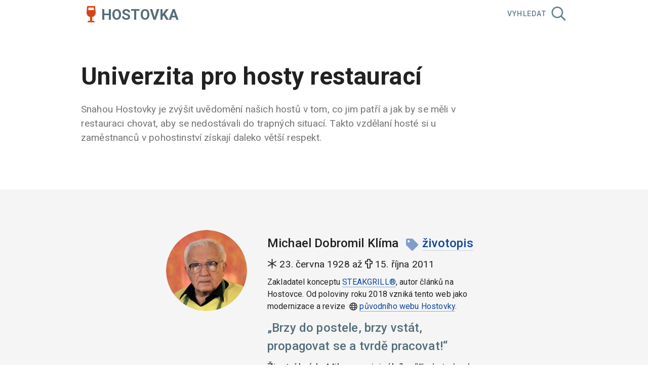

--- FILE ---
content_type: text/html; charset=UTF-8
request_url: https://www.hostovka.cz/?stitek=co-kdy-kde&usp=en_papilotte_neni_grilovani
body_size: 32869
content:
<!DOCTYPE html>
<html xmlns="http://www.w3.org/1999/xhtml" lang="cs" prefix="og: http://ogp.me/ns#"><head><title>
    Univerzita pro hosty restaurací
  </title><meta charset="utf-8"/><meta name="viewport" content="width=device-width, initial-scale=1"/><meta name="generator" content="IGCMS 5.18.0 beta cs_CZ"/><meta name="author" content="Internet Guru"/><meta name="description" content="&#10;    Snahou Hostovky je zvýšit uvědomění našich hostů v tom, co jim patří a jak by se měli v restauraci chovat, aby se nedostávali do trapných situací. Takto vzdělaní hosté si u zaměstnanců v pohostinství získají daleko větší respekt.&#10;  "/><meta name="keywords" content=""/><meta name="robots" content="all"/><meta name="theme-color" content="#ddd"/><meta property="og:image" content="https://www.hostovka.cz/files/header.jpg"/><meta property="og:type" content="website"/><meta property="og:title" content="&#10;    Univerzita pro hosty restaurací&#10;  "/><meta property="og:description" content="&#10;    Snahou Hostovky je zvýšit uvědomění našich hostů v tom, co jim patří a jak by se měli v restauraci chovat, aby se nedostávali do trapných situací. Takto vzdělaní hosté si u zaměstnanců v pohostinství získají daleko větší respekt.&#10;  "/><meta property="og:site_name " content="&#10;    Univerzita pro hosty restaurací&#10;  "/><meta property="og:url" content="https://www.hostovka.cz/"/><script type="application/ld+json">{
    "@context": "https:\/\/schema.org",
    "@graph": [
        {
            "@type": "WebSite",
            "url": "https:\/\/www.hostovka.cz\/",
            "name": "\n    Univerzita pro hosty restaurac\u00ed\n  ",
            "author": {
                "@type": "Person",
                "name": "Internet Guru"
            },
            "description": "\n    Snahou Hostovky je zv\u00fd\u0161it uv\u011bdom\u011bn\u00ed na\u0161ich host\u016f v tom, co jim pat\u0159\u00ed a jak by se m\u011bli v restauraci chovat, aby se nedost\u00e1vali do trapn\u00fdch situac\u00ed. Takto vzd\u011blan\u00ed host\u00e9 si u zam\u011bstnanc\u016f v pohostinstv\u00ed z\u00edskaj\u00ed daleko v\u011bt\u0161\u00ed respekt.\n  "
        },
        {
            "@type": "BreadcrumbList",
            "itemListElement": [
                {
                    "@type": "ListItem",
                    "position": 1,
                    "name": "Hostovka",
                    "item": "https:\/\/www.hostovka.cz\/"
                }
            ]
        }
    ]
}</script><link rel="shortcut icon" href="/favicon.ico"/><link rel="canonical" href="https://www.hostovka.cz/?stitek=co-kdy-kde"/><link rel="manifest" href="/manifest.json"/><link rel="preconnect" crossorigin="" href="https://fonts.gstatic.com"/><link rel="preconnect" crossorigin="" href="https://fonts.googleapis.com"/><link rel="preconnect" crossorigin="" href="https://kit.fontawesome.com"/><link rel="preconnect" crossorigin="" href="https://kit-pro.fontawesome.com"/><link rel="preconnect" crossorigin="" href="https://www.google-analytics.com"/><link rel="preconnect" crossorigin="" href="https://www.googletagmanager.com"/><style>dd.validateform-warning:before,
label.validateform-warning:not([for]):before {content:"\00bb";display:inline-block;color:#980000;font-size:1.5em;line-height:1em;width:.8em;margin-left:-.8em}label.validateform-warning:not([for]) {color:#980000}input.validateform-warning,textarea.validateform-warning{border-color:#a13939;background-color:#ffe5e5}input.validateform-hp{display:none}</style><style>*,*:before,*:after{box-sizing:border-box;margin:0;padding:0}html{-webkit-text-size-adjust:none}button,input,optgroup,select,textarea{color:inherit;font:inherit;margin:0}button{overflow:visible}button,select{max-width:100%;text-transform:none}button,html input[type="button"],input[type="reset"],input[type="submit"]{-webkit-appearance:none;cursor:pointer}button[disabled],html input[disabled]{cursor:default}button::-moz-focus-inner,input::-moz-focus-inner{border:0;padding:0}input{-webkit-appearance:none;line-height:normal}input[type="checkbox"],input[type="radio"]{margin-right:.3em;padding:0}input[type="number"]::-webkit-inner-spin-button,input[type="number"]::-webkit-outer-spin-button{height:auto}input[type="search"]{-webkit-appearance:none;box-sizing:content-box}input[type="search"]::-webkit-search-cancel-button,input[type="search"]::-webkit-search-decoration{-webkit-appearance:none}textarea{overflow:auto}optgroup{font-weight:bold}</style><link type="text/css" rel="stylesheet" media="print" href="/themes/lib/A.print.css.pagespeed.cf.pX8VusSfWs.css"/><style>:root{--button-transition:.15s ease-out;--input-transition:.15s ease-out;--scroll-behavior:smooth}@media (prefers-reduced-motion:reduce){:root{--scroll-behavior:initial}}</style><link type="text/css" rel="stylesheet" href="/themes/variables/A.color.css.pagespeed.cf.8VSIxnZb4E.css"/><style>:root{--print-page-margin:21mm 20mm;--global-max-width:62rem;--global-vertical-margin:1em;--global-horizontal-margin:auto;--global-horizontal-padding:1rem;--global-border-radius:.25em;--list-margin-left:2em;--list-inner-vertical-spacing:.5rem;--list-ico-vetical-spacing:.25rem;--list-multiple-item-margin:.1em;--list-card-item-max-width:14em;--list-card-border-radius:var(--global-border-radius);--headings-margin-top:1em;--headings-margin-bottom:1em;--header-padding-top:.5em;--header-padding-bottom:.5em;--footer-padding:1em 0;--globalmenu-hideable-switch-padding: calc(var(--global-horizontal-padding) / 2);--globalmenu-wrapper-top: calc(var(--globalmenu-hideable-switch-font-size) + var(--header-padding-top) + var(--header-padding-bottom));--hdesc-top-padding:4em 0 8em 0;--hdesc-top-h1-line-height:1.41;--hdesc-top-p-line-height:1.82;--hdesc-top-h1-max-width:11em;--hdesc-top-p-max-width:36em;--hdesc-p-max-width:38em;--on-image-padding:.3rem;--topdiv-padding:1em 0;--part-vertical-padding:3rem;--input-padding:.8em 1em;--label-padding-left:1em;--label-margin-top:1.5em;--cf-basic-wrapper-width:30em;--cf-callme-wrapper-width:30em;--button-border-radius:var(--global-border-radius);--button-padding:1em 1.25em;--button-img-inline-padding:.7em 1.5em .7em 1em;--button-img-only-padding:.7em;--button-list-margin: calc(var(--global-vertical-margin) * 2) 0;--button-list-item-margin:.3em;--button-max-width:19em;--card-heading-margin:0 0 .5rem 0;--card-padding:1rem;--card-image-img-height:14em;--card-image-totop-width:4.5em}</style><style>:root{--shadow-1:0 .1em .1em 0 rgba(0,0,0,.14) , 0 .15em .05em -.1em rgba(0,0,0,.12) , 0 .05em .25em 0 rgba(0,0,0,.2);--shadow-2:0 .4em .5em 0 rgba(0,0,0,.14) , 0 .1em 1em 0 rgba(0,0,0,.12) , 0 .2em .4em -.1em rgba(0,0,0,.3)}</style><link type="text/css" rel="stylesheet" href="/themes/variables/typography.css.pagespeed.ce.eNdtDlBtTt.css"/><style>.messages{margin-left:auto;margin-right:auto;pointer-events:none;position:absolute;width:100%;z-index:100}.messages>ul{background:#fff;border-radius:0 0 var(--global-border-radius) var(--global-border-radius);box-shadow:var(--shadow-2);list-style:none;margin:0 auto;max-width:100%;padding:1em;pointer-events:all;position:relative;width:50rem}.messages__item{background:transparent;border-left:medium solid;display:flex;margin:.5em 0 .5em .3em;padding:.3em 0 .3em .5em}.messages label{border-bottom:thin solid}.messages .messages__item svg{font-size:1.2em;margin:0 .5em 0 .2em;position:relative;top:.1em;width:1em}.messages__item--notice{border-color: rgb(var(--notice))}.messages__item--notice svg{color: rgb(var(--notice))}.messages__item--warning{border-color: rgb(var(--warning))}.messages__item--warning svg{color: rgb(var(--warning))}.messages__item--error{border-color: rgb(var(--error))}.messages__item--error svg{color: rgb(var(--error))}.messages__item--success{border-color: rgb(var(--success))}.messages__item--success svg{color: rgb(var(--success))}.messages .messages__close{align-items:center;border:none;border-radius:100%;color:#000;display:flex;font-family:monospace;font-size:1.3rem;height:2rem;justify-content:center;padding:0;position:absolute;right:.5rem;text-align:center;top:.5rem;transition:var(--button-transition);width:2rem}.messages .messages__close:hover{background:#e57373;color:#fff}.messages__item pre code{white-space:pre-wrap}</style><style>*[class*="fa-"]{display:none}.fontawesome-i2svg-complete *[class*="fa-"]{display:inline;display:initial}</style><style>a{color: rgb(var(--link-color));text-decoration:none}a.stripped{--link-color:var(--error)}a[href]{border-bottom:thin solid rgba(var(--link-color),var(--link-border-opacity))}a[href]:visited{border-bottom:thin solid rgba(var(--link-visited-color),var(--link-border-opacity));color: rgb(var(--link-visited-color))}</style><style>.list-wrapper--single > *:not(.card):not([class*="list-"]),
.list-wrapper--multiple > div > *:not(.card):not([class*="list-"]):not(.group) {margin-top:0;padding-left:0;padding-right:0}.list-wrapper--single>.group,.list-wrapper--multiple>div>.group{margin:0;padding:0}.list-wrapper--multiple>div{display:flex;flex-wrap:wrap}.list-wrapper--multiple>div>*{margin:var(--list-multiple-item-margin)}.list-wrapper--multiple>div>ul>li{margin-left: calc(var(--list-margin-left) / 2)}.list--ico-single,.list--ico li{list-style:none;margin-left: calc(var(--list-margin-left) / 2);padding-left: calc(var(--list-margin-left) / 3);position:relative}.list--ico-single:not(:first-child),
.list--ico li:not(:first-child) {margin-top:var(--list-ico-vetical-spacing)}.list--ico-single svg,.list--ico svg{color:var(--list-ico-svg);left: calc(var(--list-margin-left) / -2);position:absolute;top:.25em}.list--card{display:flex;flex-wrap:wrap;justify-content:center;margin: calc(var(--global-vertical-margin) * 2) auto;padding:0}.list--card li{align-items:center;background:var(--list-card-item-bg);border-radius:var(--list-card-border-radius);display:flex;margin:var(--list-multiple-item-margin)}.list--card li svg{margin-right: calc(var(--list-margin-left) / 4);position:static}</style><style>.card{background:var(--card-bg);border-radius:var(--global-border-radius);padding:var(--card-padding)}.card > *:not(.list--ico-single) {margin-left:0}.card dd+dt{margin-top: calc(var(--global-vertical-margin) / 2)}.card__heading{font-size:var(--card-heading-font-size);font-weight:var(--card-heading-font-weight);margin:var(--card-heading-margin)}.card--shadow{background:var(--card-shadow-bg);box-shadow:var(--shadow-1)}.card--image{padding:0}.card--image img{border-radius:var(--global-border-radius) var(--global-border-radius) 0 0}.card--image>dt:first-child{height:var(--card-image-img-height)}.card--image img,.card--image .imgwrap{padding:0!important;height:100%}.card--image img{-o-object-fit:cover;object-fit:cover}.card--image > *:not(:first-child) {padding-left:var(--card-padding);padding-right:var(--card-padding)}.card--image>dt:first-child+dd{padding-top:var(--card-padding)}.card--image>*:last-child{padding-bottom:var(--card-padding)}.card.card--image a[href="#"].button:before{content:var(--card-image-totop-text);max-width:2.5em;visibility:visible;display:block;height:0}.card.card--image a[href="#"].button{visibility:hidden;display:block;width:var(--card-image-totop-width);white-space:nowrap;min-width:unset}.card.card--image dt:first-child a[href="#"]:after{content:var(--card-image-showed-text);border-radius:var(--global-border-radius);max-width:5em;position:absolute;top:35%;left:0;right:0;margin:0 auto;text-align:center;z-index:1;font-weight:normal}.card.card--image dt:first-child a[href="#"]:before{background:var(--card-image-showed-bg)}.card.card--image dt:first-child a[href="#"]:hover:before{background:var(--card-image-showed-bg)}.card.card--image a[href="#"].button:hover{color:var(--global-color)}</style><style>[class*="col--"]{max-width:100%!important}.group{display:flex;flex-wrap:wrap;justify-content:center;margin: calc(var(--global-vertical-margin) * 2);padding:0 var(--global-horizontal-padding)}.group>*,.group>.list{margin:var(--list-multiple-item-margin)}.group>.list{padding:0}.group>.list>*{height:100%;margin:0}.group--col-2>*,.col--2{width: calc((var(--global-max-width) - var(--global-horizontal-padding) * 2 ) / 2 - 2 * var(--list-multiple-item-margin))}.group--col-3>*,.col--3{width: calc((var(--global-max-width) - var(--global-horizontal-padding) * 2 ) / 3 - 2 * var(--list-multiple-item-margin))}.group--col-4>*,.col--4{width: calc((var(--global-max-width) - var(--global-horizontal-padding) * 2 ) / 4 - 2 * var(--list-multiple-item-margin))}.group--col-5>*,.col--5{width: calc((var(--global-max-width) - var(--global-horizontal-padding) * 2 ) / 5 - 2 * var(--list-multiple-item-margin))}.image-group__wrapper .imgwrap{border-radius:var(--global-border-radius);height:100%}.image-group__wrapper img{border-radius:var(--global-border-radius);-o-object-fit:cover;object-fit:cover}@media (min-width:62em){.image-group--after{order:-1}}</style><style>input[type="text"],input[type="email"],input[type="date"],input[type="datetime-local"],textarea{border:var(--input-border);border-radius:var(--global-border-radius);transition:var(--input-transition);width:100%}input[type="date"],input[type="datetime-local"]{position:relative}input[type="datetime-local"][data-input-value=""]:before {content:attr(placeholder)}input[type="datetime-local"][data-input-value=""]::-webkit-datetime-edit-fields-wrapper {display:none}input[type="datetime-local"][data-input-value=""]:focus:before {content:""}input:not([type='submit']),
textarea,
select {background:#fff;padding:var(--input-padding)}.contactform input[type="submit"]{margin-top:1em;max-width:none;width:100%}.contactform input[type="text"]:focus,.contactform input[type="email"]:focus,.contactform input[type="date"]:focus,.contactform input[type="datetime-local"]:focus,.contactform textarea:focus{border:var(--input-border-active);outline:none}.contactform__wrapper{margin:0;padding:0}.contactform__label,.contactform__item{margin:.5em 0}.contactform__label{padding:0 var(--label-padding-left)}.contactform__label--send{padding:0}.contactform__label em{font-weight:normal}.contactform__label:not(:first-child) {margin-top:var(--label-margin-top)}.contactform__item--desc{font-style:italic;font-weight:normal;padding-left:var(--label-padding-left)}.contactform--basic .contactform__wrapper{max-width:var(--cf-basic-wrapper-width)}.contactform--callme .contactform__wrapper{max-width:var(--cf-callme-wrapper-width)}</style><style>.breadcrumb{list-style:none;margin:0;padding:0}.breadcrumb .breadcrumb__item{display:inline-flex;flex-wrap:nowrap;margin:.5em 0;margin-right:.5em;position:relative}.breadcrumb .breadcrumb__item+.breadcrumb__item{padding-left:1.15em}.breadcrumb>.breadcrumb__item+.breadcrumb__item:before{content:"›";font-size:1.5em;left:0;line-height:1.25rem;margin-right:.25em;position:absolute;top:0}.breadcrumb .breadcrumb__item a{display:inline-block}.breadcrumb .breadcrumb__item a:first-child{padding-left:0;margin-right:1rem}@media print{.breadcrumb{list-style:none;padding-left:0}.breadcrumb .breadcrumb__item{display:inline-block}}</style><link type="text/css" rel="stylesheet" href="/themes/components/A.button.css.pagespeed.cf.qzHlxNsY1N.css"/><link type="text/css" rel="stylesheet" href="/themes/components/A.globalmenu.css.pagespeed.cf.3FE74NBjim.css"/><style>*,*:before,*:after{hypens:auto}html{scroll-behavior:var(--scroll-behavior)}body{color: rgb(var(--global-color));font-family: var(--fallback-font-family);line-height:var(--line-height);word-wrap:break-word}.wf-active body{font-family: var(--font-family)}strong{font-weight:var(--font-weight-strong)}body,input,button{letter-spacing:var(--letter-spacing)}fieldset{border:none}samp{font-family: var(--monospace-font-family)}img{max-width:100%}p,ul,ol,dl,pre,h1,h2,h3,h4,h5,h6,.paragraph,.list{margin:var(--global-vertical-margin) 0;padding-left:var(--global-horizontal-padding);padding-right:var(--global-horizontal-padding)}h1,h2,h3,h4,h5,h6{margin-bottom:var(--headings-margin-bottom);margin-top:var(--headings-margin-top)}h1{font-size:var(--h1-font-size);font-weight:var(--h1-font-weight)}h2{font-size:var(--h2-font-size);font-weight:var(--h2-font-weight)}h3{font-size:var(--h3-font-size);font-weight:var(--h3-font-weight)}dt{font-weight:var(--font-weight-strong)}li,dd{margin-left:var(--list-margin-left)}ol ol{list-style-type:lower-alpha}li li{margin-left: calc(var(--list-margin-left) / 2)}ul ul,ul ol,ul dl,ol ul,ol ol,ol dl,dl ul,dl ol,dl dl{margin:var(--list-inner-vertical-spacing) 0;padding-left:0;padding-right:0}.paragraph>p,.paragraph>ul,.paragraph>ol,.paragraph>dl{margin-bottom:var(--inner-list-vertical-spacing);margin-top:var(--inner-list-vertical-spacing);padding-left:0;padding-right:0}.hide,.print{display:none!important}</style><style>#header{background-color: rgb(var(--header-bg));color: rgb(var(--header-color))}#header a{--link-color:var(--header-color);--link-visited-color:var(--header-color)}#header>div{align-items:center;display:flex;justify-content:space-between;padding:var(--header-padding-top) 0 var(--header-padding-bottom) var(--global-horizontal-padding)}</style><style>#header>div,.topdiv>*,.hdesc>*,.part>*,#footer>*{margin-left:auto;margin-right:auto;max-width:var(--global-max-width)}.topdiv{background:var(--topdiv-bg);padding:var(--topdiv-padding)}</style><style>#footer{background-color:var(--footer-bg);color: rgb(var(--footer-color));padding:var(--footer-padding)}#footer a{--link-color:var(--footer-color);--link-visited-color:var(--footer-color)}#footer>ul{display:flex;flex-wrap:wrap;justify-content:center;list-style:none}#footer>ul li{align-items:center;display:flex;flex-wrap:wrap;justify-content:center;margin:0;min-height:2.2em;text-align:center;width:100%}.footer-menu__item>span{margin-left:.25em}.footer-menu__item--service{align-items:center;display:flex}.footer-menu__item--service svg{color: rgb(var(--footer-service-ico-color));font-size:1.25em;margin-left:0;margin-right:.3em;position:relative;top:0}@media (min-width:22em){#footer>ul li{margin-left:.7em;margin-right:.7em;width:auto}}</style><style media="not print">.hdesc--top{background:var(--hdesc-top-bg);padding:var(--hdesc-top-padding);position:relative;background-size:cover}.hdesc--top:after{background:var(--hdesc-dim-bg);content:"";height:100%;left:0;position:absolute;top:0;width:100%}.hdesc--top>*{padding:0 var(--global-horizontal-padding);position:relative;text-align:center;z-index:1}.hdesc{width:100%}.hdesc h1{max-width:var(--hdesc-top-h1-max-width);padding:0}.hdesc h1,.hdesc__desc-wrapper{display:block;margin-left:auto;margin-right:auto;text-align:center}.hdesc__desc-wrapper{max-width:var(--hdesc-top-p-max-width)}.hdesc__desc-wrapper>div{padding:0 var(--global-horizontal-padding)}.hdesc__desc-wrapper p{padding:0}.hdesc h2+.hdesc__desc-wrapper{margin-left:0;margin-right:0;max-width:var(--hdesc-p-max-width);text-align:left}.on-image{color: rgb(var(--on-image))}.on-image a[href]{--link-color:var(--on-image);--link-visited-color:var(--on-image)}h1.on-image span,h2.on-image span{background:var(--hdesc-top-text-bg);box-shadow: calc(var(--on-image-padding) * 2) 0 0 var(--hdesc-top-text-bg), calc(var(--on-image-padding) * -2) 0 0 var(--hdesc-top-text-bg);display:inline;line-height:var(--hdesc-top-h1-line-height);padding:var(--on-image-padding) 0}p.on-image{background:var(--hdesc-top-text-bg);box-shadow: calc(var(--on-image-padding) * 2) 0 0 var(--hdesc-top-text-bg), calc(var(--on-image-padding) * -2) 0 0 var(--hdesc-top-text-bg);display:inline;line-height:var(--hdesc-top-p-line-height);padding:var(--on-image-padding) 0}</style><style>.part{padding:0 0 var(--part-vertical-padding) 0}.part:nth-child(2n) {background:var(--part-odd-bg)}.part h2{margin-top:0;padding-top:var(--part-vertical-padding)}</style><style>.completable__submit{border-radius:var(--global-border-radius);flex-shrink:0}.js-completable__wrapper{display:inline-block;max-width:40em;position:relative;width:100%}.js-completable__wrapper .js-completable__input{border-radius:var(--global-border-radius);width:100%}.js-completable__navig{background:#fff;box-shadow:var(--shadow-1);display:block;list-style:none;margin:0;overflow-y:auto;padding:0;position:absolute;z-index:100}.js-completable__item{background:#fff;color: rgb(var(--global-color));margin:0;padding:.25em .5em;text-align:left;width:100%}.js-completable__item:hover{background:#eee;cursor:pointer}.js-completable__item--active{background:#ddd}.js-completable__indicator{position:absolute;right:.75em;top:.9em;color:#616161;background:#fff;padding-left:.5em;z-index:101}.search .js-completable__indicator{display:none}.file-list select{color: rgb(var(--global-color));max-width:20em;width:100%}.file-list dt{display:none}.file-list dd{float:none;margin:0 auto;position:relative}.file-list dd,.file-list .js-completable__input{max-width:45em}.file-list:after{clear:both;content:"";display:table}.file-list .js-completable__input{color: rgb(var(--global-color));height:100%}.file-list__flag--default,.file-list__flag--user,.file-list__flag--admin,.file-list__flag--disabled{padding:.1em .2em}.file-list__flag--user{background-color:#c5cae9}.file-list__flag--admin{background-color:#ef9a9a}.file-list__flag--disabled{background-color:#e0e0e0}.file-list__flag--secondary{color:#616161}@media all and (min-width:28em){.file-list dd{display:flex}.completable__submit{border-radius:0 var(--global-border-radius) var(--global-border-radius) 0}.js-completable__wrapper .js-completable__input{border-radius:var(--global-border-radius) 0 0 var(--global-border-radius)}}</style><style>#js-scrolltopable{display:none;position:fixed;bottom:0;right:0;background:rgba(0,0,0,.5);color:#fff;width:3rem;height:3rem;margin:.5em;border-radius:.25em;cursor:pointer}#js-scrolltopable.js-scrolltopable--visible{display:flex;justify-content:center;align-items:center}#js-scrolltopable>span{font-family:Arial,sans-serif;font-size:3em;position:relative;top:.15em}</style><link type="text/css" rel="stylesheet" href="/themes/styles.css"/><style>.imgwrap{display:block;background:var(--no-img-bg);position:relative;height:0;overflow:hidden}.imgwrap img{position:absolute;top:0;left:0;width:100%;height:100%}</style><script>(function(win){var MAX_ATTEMPTS=50;function getObjectIndex(obj,index){if(obj===undefined){return undefined}return obj[index]}function require(objectName,callback,attempt){if(attempt===undefined){attempt=1}if(attempt===MAX_ATTEMPTS){throw"require "+objectName+": max attempts exceeded"}if(objectName.split(".").reduce(getObjectIndex,win)===undefined){setTimeout(require,100,objectName,callback,++attempt);return}callback()}win.require=require})(window);</script><script async="async">(function(){require("IGCMS",function(){var a={};a.ns="definition",a.containerClass=a.ns+"__cont",a.hiddenClass=a.ns+"__hidden",a.closeClass=a.ns+"__close",a.closeValue="\xD7",a.descClass=a.ns+"--desc",a.dataDescAttr="data-"+a.ns+"-desc",a.hrefClass=a.ns+"--href",a.dataHrefTitleAttr="data-"+a.ns+"-href-title",a.titlePrefix="",a.copyFromParent="",a.css="/* deginition.js */."+a.hiddenClass+" {  display: none;}@media screen { a."+a.ns+"{  border-bottom: medium dotted #d0abaf !important;  color: inherit !important;  cursor: pointer;} }."+a.containerClass+" {  font-style: normal;  font-weight: normal;  color: black;  text-align: left;  padding: 0;  width: 100%;  font-size: 1rem;  margin: 0.5em auto;  float:left;}."+a.descClass+" {  background: #fffacc;  padding: 1.5em 1em 1em;  position: relative;  margin: 0;  max-width: 35em;}."+a.hrefClass+":before {  content: \"\";  display: table;  padding-top: 0.25em;}."+a.closeClass+" {  position: absolute;  top: 0.5em;  right: 0.25em;  border: 0 none;  background: none;  font-size: 1.5em;  text-align: center;  text-indent: 0.1em;  line-height: 0;  color: gray;  cursor: pointer;}";var b=function(b){var b=b;return{term:b,created:!1,container:null,createContainer:function createContainer(){var b=this.term.getAttribute(a.dataDescAttr);b||(b=this.term.getAttribute("title"));var c=document.createElement("p");c.className=a.descClass,c.innerHTML=b,this.container.appendChild(c);var d=document.createElement("a");d.addEventListener("click",this.toggle.bind(this),!1),d.innerHTML=a.closeValue,d.className=a.closeClass,c.appendChild(d);var e=this.term.getAttribute("href"),f=this.term.getAttribute(a.dataHrefTitleAttr);if(f||(f=e),f&&e){var g=document.createElement("a");g.className=a.hrefClass,g.innerHTML=f,g.setAttribute("href",e),c.appendChild(g)}},copyContainer:function copyContainer(){var c=new URL("https://a.b.cz".concat(b.getAttribute("href"))).pathname.substr(1),d=document.querySelector("".concat(a.copyFromParent," .").concat(c));return!!d&&(this.container.appendChild(d.cloneNode(!0)),!0)},create:function create(){this.container=document.createElement("div"),this.container.className=a.containerClass;var b=!1;a.copyFromParent&&(b=this.copyContainer()),b||this.createContainer(),this.term.parentNode.insertBefore(this.container,this.term.nextSibling),this.created=!0},hide:function hide(){this.container&&this.container.classList.add(a.hiddenClass)},toggle:function toggle(){this.container.classList.toggle(a.hiddenClass)}}};IGCMS.Definition=new function Definition(){var c=[],d=function(){for(var d,f=function(a,b){return function(c){return b(c,a)}},g=document.querySelectorAll(".".concat(a.ns)),h=0;h<g.length;h++)d=new b(g[h]),g[h].classList.add("eventable"),g[h].title="".concat(a.titlePrefix).concat(g[h].title),g[h].addEventListener("click",f(d,e),!1),c.push(d);return g.length},e=function(a,b){var d=Math.max;if(a.ctrlKey||a.shiftKey)return!0;c.forEach(function(a){a===b||a.hide()}),b.created?b.toggle():b.create();var e=b.container.clientWidth/4;return a.clientX-e+b.container.clientWidth>window.innerWidth?(b.container.style.left=null,b.container.style.right="0px"):b.container.style.left="".concat(d(a.clientX-e,0),"px"),a.preventDefault(),!1},f=function(){document.addEventListener("keydown",function(a){"Escape"===a.key&&c.forEach(function(a){return a.hide()})}),document.addEventListener("click",function(b){c.forEach(function(c){!c.container||b.target.closest(".".concat(a.containerClass))||b.target.closest(".".concat(a.ns))||c.hide()})})};return{init:function init(b){IGCMS.initCfg(a,b);var c=d();0===c||(IGCMS.appendStyle(a.css),f())}}},require("IGCMS.Eventable",function(){IGCMS.Definition.init()})})})();</script><script src="/themes/lib/webfont.js.pagespeed.jm.YA_Q9isZXj.js" async="async"></script><script async="async">require("WebFont",function(){WebFont.load({google:{families:["Roboto:400,300,400italic,500,700:latin-ext&display=swap"]},active:function active(){sessionStorage.fonts=!0}})});</script><script async="async">"serviceWorker"in navigator&&navigator.serviceWorker.register("/serviceWorker.js").then(function(){}).catch(function(error){console.log("Registration failed:",error)});</script></head><body data-link="/" data-image="/files/header.jpg"><noscript><meta HTTP-EQUIV="refresh" content="0;url='https://www.hostovka.cz/?stitek=co-kdy-kde&amp;usp=en_papilotte_neni_grilovani&amp;PageSpeed=noscript'" /><style><!--table,div,span,font,p{display:none} --></style><div style="display:block">Please click <a href="https://www.hostovka.cz/?stitek=co-kdy-kde&amp;usp=en_papilotte_neni_grilovani&amp;PageSpeed=noscript">here</a> if you are not redirected within a few seconds.</div></noscript><!--[if lte IE 7]>
    <div class="ielte7" style="background: yellow; margin: 0; border: 0.3em solid red;">
      <dl>
        <dt>Používáte zastaralou verzi prohlížeče!</dt>
        <dd><a href="https://support.microsoft.com/cs-cz/help/17621/internet-explorer-downloads">Aktualizujte</a> na vyšší verzi,</dd>
        <dd>nainstalujte <a href="https://www.google.com/chrome/">alternativní prohlížeč</a> nebo</dd>
        <dd>kontaktujte správce svého počítače.</dd>
      </dl>
    </div>
  <![endif]]]--><div id="header"><div><ol class="breadcrumb"><li class="breadcrumb__item"><a href="/" class="nohash" title="Výchozí filtr"><span class="fas fa-fw fa-2x fa-wine-glass-alt">i</span><span>Hostovka</span><span>Hostovka</span></a></li></ol>
  <form action="/" method="get" class="search">
    <ul>
      <li><select id="completable-search" name="s" class="completable">
<!-- [completable] generated content, do not edit -->
<option class="tag" value="stitky/amerika">Amerika - 28 výskytů</option>
<option class="tag" value="stitky/ceska_republika">Česká republika - 7 výskytů</option>
<option class="tag" value="stitky/co-kdy-kde">co-kdy-kde - 33 výskytů</option>
<option class="tag" value="stitky/etika">etika - 7 výskytů</option>
<option class="tag" value="stitky/etnicke_kuchyne">etnické kuchyně - 5 výskytů</option>
<option class="tag" value="stitky/francie">Francie - 26 výskytů</option>
<option class="tag" value="stitky/gastronomie">gastronomie - 93 výskytů</option>
<option class="tag" value="stitky/historka">historka - 8 výskytů</option>
<option class="tag" value="stitky/hygiena_a_sanitace">hygiena a sanitace - 6 výskytů</option>
<option class="tag" value="stitky/jidla_a_jidelni_listky">jídla a jídelní lístky - 81 výskytů</option>
<option class="tag" value="stitky/kdo-kdy-kde">kdo-kdy-kde - 10 výskytů</option>
<option class="tag" value="stitky/koho_se_to_tyka">koho se to týká - 10 výskytů</option>
<option class="tag" value="stitky/konzulting">konzulting - 6 výskytů</option>
<option class="tag" value="stitky/kuchynske_techniky">kuchyňské techniky - 23 výskytů</option>
<option class="tag" value="stitky/napoje">nápoje - 7 výskytů</option>
<option class="tag" value="stitky/o_cem_se_mluvi">o čem se mluví - 15 výskytů</option>
<option class="tag" value="stitky/o_cem_se_nemluvi">o čem se nemluví - 4 výskyty</option>
<option class="tag" value="stitky/omacka">omáčka - 5 výskytů</option>
<option class="tag" value="stitky/pohostinstvi">pohostinství - 17 výskytů</option>
<option class="tag" value="stitky/polevky">polévky - 6 výskytů</option>
<option class="tag" value="stitky/pripadova_studie">případová studie - 17 výskytů</option>
<option class="tag" value="stitky/recept">recept - 25 výskytů</option>
<option class="tag" value="stitky/restaurace_a_servis">restaurace a servis - 20 výskytů</option>
<option class="tag" value="stitky/ubytovani">ubytování - 6 výskytů</option>
<option class="tag" value="stitky/zboziznalstvi">zbožíznalství - 5 výskytů</option>
<option class="tag" value="stitky/zivotopis">životopis - 4 výskyty</option>
<option class="article" value="clanky/a_la">Výraz à la na českých lístcích - À la</option>
<option class="article" value="clanky/absint">Hořký likér absint - Absint</option>
<option class="article" value="clanky/administrativni_pracovnik">Dobrý administrativní pracovník v pohostinství - Administrativní pracovník</option>
<option class="article" value="clanky/agnes_sorel">Drůbeží garnitura Agnès Sorel - Agnès Sorel</option>
<option class="article" value="clanky/agrodolce">Sladkokyselá omáčka agrodolce - Omáčka agrodolce</option>
<option class="article" value="clanky/aioli">Italská dochucovací omáčka aioli - Italská omáčka aioli</option>
<option class="article" value="clanky/alaska">Omeleta s překvapením - Omeleta s překvapením</option>
<option class="article" value="clanky/alois_krofta">Architekt Alois Krofta - Alois Krofta</option>
<option class="article" value="clanky/ambiance">Ambiance v gastronomii - Ambiance</option>
<option class="article" value="clanky/americka_kuchyne">Stravovací zvyklosti Američanů - Americká kuchyně</option>
<option class="article" value="clanky/americke_brambory">Americké pečené brambory a hranolky - Americké brambory</option>
<option class="article" value="clanky/americke_pohostinstvi">Americké pohostinství - Americké pohostinství</option>
<option class="article" value="clanky/americke_servirky">Usměvavé americké servírky - Americké servírky</option>
<option class="article" value="clanky/americke_vzdelani">Vzdělání v Americe - Americké vzdělání</option>
<option class="article" value="clanky/americky_turista">Potřeby amerických turistů - Americký turista</option>
<option class="article" value="clanky/anna_brambory">Pařížské Anna brambory - Anna brambory</option>
<option class="article" value="clanky/artycoky">Neobyčejný bodlák artyčok - Artyčoky</option>
<option class="article" value="clanky/aspik">Podstata a využití aspiku - Aspik</option>
<option class="article" value="clanky/auguste_escoffier">Georges Auguste Escoffier - Georges Auguste Escoffier</option>
<option class="article" value="clanky/avokado">Vše o avokádu - Avokádo</option>
<option class="article" value="clanky/bahmi_goreng">Příprava jídla bahmi goreng - Bahmi goreng</option>
<option class="article" value="clanky/bain_marie">Ohřevná vana bain-marie - Bain-marie</option>
<option class="article" value="clanky/bakery">Příběh restaurace Bakery - Restaurace Bakery</option>
<option class="article" value="clanky/bakterie">Mýtus o bakteriích - Bakterie</option>
<option class="article" value="clanky/balzamikovy_ocet">Výroba a použití balzamikového octa - Balzamikový ocet</option>
<option class="article" value="clanky/banket">Význam slova banket a banketní - Banket</option>
<option class="article" value="clanky/barding">Barding neboli obalování masa tukem - Barding</option>
<option class="article" value="clanky/bbq">Barbecue - BBQ</option>
<option class="article" value="clanky/bedekr">Cestovní turistický průvodce neboli bedekr - Bedekr</option>
<option class="article" value="clanky/besamel">Omáčka bešamel a její varianty - Omáčka bešamel</option>
<option class="article" value="clanky/blackdog_cantina">Blackdog cantina - Blackdog cantina</option>
<option class="article" value="clanky/boarding_house">Boarding house – ubytování v privátních domech - Boarding house</option>
<option class="article" value="clanky/borsc">Ruská polévka boršč - Boršč</option>
<option class="article" value="clanky/brownnosing">Hnědý nos českých kuchařů - Brownnosing</option>
<option class="article" value="clanky/brunch">Pozdní snídaně neboli brunch - Brunch</option>
<option class="article" value="clanky/bufet">Restaurace se samoobslužným bufetem - Bufet</option>
<option class="article" value="clanky/bujabeza">Polévka bujabéza a její příprava - Bujabéza</option>
<option class="article" value="clanky/bullshit">Bullshit a špatná mluva - Bullshit</option>
<option class="article" value="clanky/caesar_salat">Suroviny a příprava Caesar salátu - Caesar salát</option>
<option class="article" value="clanky/careme">Marie-Antoine Carême - Carême</option>
<option class="article" value="clanky/cash_bar">Bar za hotové neboli cash bar - Cash Bar</option>
<option class="article" value="clanky/catering">Catering - Catering</option>
<option class="article" value="clanky/catering_2">Catering 2 - Catering 2</option>
<option class="article" value="clanky/catherine_de_medici">Vliv Catherine de Medici na francouzskou kuchyni - Catherine de Medici</option>
<option class="article" value="clanky/ce_hoste_nemaji_radi">Co hosté nemají rádi - Co hosté nemají rádi</option>
<option class="article" value="clanky/cekani_na_stul">Rezervace a čekání na stůl - Čekání na stůl</option>
<option class="article" value="clanky/celebrity">Celebrity - Celebrity</option>
<option class="article" value="clanky/celer_rapikaty">Jak vybrat a podávat řapíkatý celer - Řapíkatý celer</option>
<option class="article" value="clanky/cenotvorba">Cenotvorba konceptu STEAKGRILL® - Cenotvorba</option>
<option class="article" value="clanky/cerstva_ryba">Opravdově čerstvá ryba v restauraci - Čerstvá ryba</option>
<option class="article" value="clanky/cesar_ritz">Geniální hoteliér César Ritz - César Ritz</option>
<option class="article" value="clanky/cesi_nectou">Češi nečtou - Češi nečtou</option>
<option class="article" value="clanky/ceska_gastronomie">Česká gastronomie - Česká gastronomie</option>
<option class="article" value="clanky/ceska_kuchyne">Česká kuchyně - Česká kuchyně</option>
<option class="article" value="clanky/ceske_pohostinstvi">České pohostinství - České pohostinství</option>
<option class="article" value="clanky/cesko">Česko - Česko</option>
<option class="article" value="clanky/chateaubriand">Proslulý francouzský pokrm chateaubriand - Chateaubriand</option>
<option class="article" value="clanky/chefs_table">Šéfkuchařův stůl - Chefs Table</option>
<option class="article" value="clanky/chili">Recept na vítězné chili - Vítězné chili</option>
<option class="article" value="clanky/chipsy">Bramborové lupínky neboli chipsy - Chipsy</option>
<option class="article" value="clanky/chowder">Husté polévky zvané chowdery - Chowdery</option>
<option class="article" value="clanky/chrest">Vše o chřestu - Chřest</option>
<option class="article" value="clanky/chucpa">Význam slova chucpa - Chucpa</option>
<option class="article" value="clanky/cinsky_bufet">Čínský samoobslužný bufet - Čínský bufet</option>
<option class="article" value="clanky/cislovani_jidel">Číslování jídel na jídelních lístcích - Číslování jídel</option>
<option class="article" value="clanky/citrony">Citróny - Citróny</option>
<option class="article" value="clanky/co_chutna_cizincum">Psychlogie chutí a co jí lidé v zahraničí - Co chutná cizincům</option>
<option class="article" value="clanky/concierge">Hotelová funkce concierge - Concierge</option>
<option class="article" value="clanky/convenience">Convenience - Convenience</option>
<option class="article" value="clanky/cordon_bleu">Škola či řízek Cordon Bleu - Cordon Bleu</option>
<option class="article" value="clanky/cruises">Rekreační cestování zaoceánskými loděmi - Cruises</option>
<option class="article" value="clanky/cteni_listku">Jak číst jídelní lístky - Čtení lístku</option>
<option class="article" value="clanky/cuisine">Cuisine - Cuisine</option>
<option class="article" value="clanky/czech_specials">Projekt Czech specials - Czech specials</option>
<option class="article" value="clanky/dedeckova_hospoda">Dědečkova hospoda - Dědečkova hospoda</option>
<option class="article" value="clanky/degustacni_menu">Degustační menu - Degustační menu</option>
<option class="article" value="clanky/demi-glace">Omáčka demi-glace - Demi-glace</option>
<option class="article" value="clanky/denni_rutina">Moje denní rutina - Moje denní rutina</option>
<option class="article" value="clanky/detske_listky">Dětské jídelní lístky - Dětské lístky</option>
<option class="article" value="clanky/diner">Restaurace zvaná diner - Diner</option>
<option class="article" value="clanky/divoka_ryze">Divoká rýže - Divoká rýže</option>
<option class="article" value="clanky/dohotovovani_jidel_u_stolu">Dohotovování jídel u stolu - Dohotovování jídel u stolu</option>
<option class="article" value="clanky/doplnky">Doplňky zpříjemňující hostův pobyt - Doplňky</option>
<option class="article" value="clanky/draha_pomoc">Drahá pomoc - Drahá pomoc</option>
<option class="article" value="clanky/dress_code">Dress Code - Dress Code</option>
<option class="article" value="clanky/druhy_polevek">Druhy polévek - Druhy polévek</option>
<option class="article" value="clanky/duseni">Technika dušení ve světě - Dušení</option>
<option class="article" value="clanky/duvody_neuspechu_ceskych_restauraci">Důvody neúspěchu českých restaurací - Důvody neúspěchu českých restaurací</option>
<option class="article" value="clanky/ecoflower">Označení výrobků ecoflower - Ecoflower</option>
<option class="article" value="clanky/eighty_six">Eighty six - Eighty six</option>
<option class="article" value="clanky/ekonomie_kuchynskych_technik">Ekonomie kuchyňských technik - Ekonomie kuchyňských technik</option>
<option class="article" value="clanky/ekonomie_pohostinstvi">Ekonomie amerického pohostinství - Ekonomie pohostinství</option>
<option class="article" value="clanky/ekonomika_bufetu">Ekonomika samoobslužných bufetů - Ekonomika bufetů</option>
<option class="article" value="clanky/ellsworth_statler">Příběh hoteliéra Ellswortha M. Statlera - Ellsworth M. Statler</option>
<option class="article" value="clanky/en_papilotte_neni_grilovani">En papilotte není grilování - En papilotte není grilování</option>
<option class="article" value="clanky/esterhazy">Roštěná Esterházy - Esterházy</option>
<option class="article" value="clanky/etika">Etika - Etika</option>
<option class="article" value="clanky/etnicke_kuchyne">Důležitost etnických kuchyní - Etnické kuchyně</option>
<option class="article" value="clanky/eurocuisine">Budoucnost evropské kuchyně - Eurocuisine</option>
<option class="article" value="clanky/fajitas">Mexické jídlo fajitas - Fajitas</option>
<option class="article" value="clanky/finger_food_4">Finger food - Finger food</option>
<option class="article" value="clanky/fingerbowl">Oplachování prstů po jídle - Fingerbowl</option>
<option class="article" value="clanky/flambovani">Flambování a jeho nevýhody - Flambování a jeho nevýhody</option>
<option class="article" value="clanky/food_cost">Food Cost - Food Cost</option>
<option class="article" value="clanky/food_styling">Kuchařské umění zvané food styling - Food Styling</option>
<option class="article" value="clanky/franchising">Franchising - Franchising</option>
<option class="article" value="clanky/franchize_day">Franchize Day - Franchize Day</option>
<option class="article" value="clanky/francois_pierre">François Pierre de La Varenne - François Pierre</option>
<option class="article" value="clanky/francouzska_cibulova_polevka">Francouzská cibulová polévka - Francouzská cibulová polévka</option>
<option class="article" value="clanky/francouzska_gastronomie">Úskalí francouzské gastronomie - Francouzská gastronomie</option>
<option class="article" value="clanky/francouzske_restaurace">Úpadek tradičních francouzských restaurací - Francouzské restaurace</option>
<option class="article" value="clanky/funkce_pracovniku_v_pohostinstvi">Funkce pracovníků v pohostinství - Funkce pracovníků v pohostinství</option>
<option class="article" value="clanky/ganymed">Ganymed - Ganymed</option>
<option class="article" value="clanky/garbage">Garbage - Garbage</option>
<option class="article" value="clanky/garde_manger">Historie titulu garde manger - Garde manger</option>
<option class="article" value="clanky/gastronomicke_skupiny">Gastronomické skupiny na českých lístcích - Gastronomické skupiny</option>
<option class="article" value="clanky/gastronomicke_vyrazy">Gastronomické výrazy - Gastronomické výrazy</option>
<option class="article" value="clanky/gastronomie">Vše o gastronomii - Gastronomie</option>
<option class="article" value="clanky/gastronomove">Gastronomové - Gastronomové</option>
<option class="article" value="clanky/gastronomy">Gastronomy - Gastronomy</option>
<option class="article" value="clanky/gi_pan">Původ názvu pekáče GI pan - Pekáč GI pan</option>
<option class="article" value="clanky/goodwill">Význam slova goodwill - Goodwill</option>
<option class="article" value="clanky/gravlax">Gravlax - Gravlax</option>
<option class="article" value="clanky/grilovani">Grilování - Grilování</option>
<option class="article" value="clanky/grily">Grily - Grily</option>
<option class="article" value="clanky/gulas">Pravý původ guláše - Guláš</option>
<option class="article" value="clanky/hoppelpoppel">Hoppelpoppel – jídlo ze zbytků - Hoppelpoppel</option>
<option class="article" value="clanky/hospoda_new_york_propadak">Hospoda v New Yorku propadák - Hospoda v New Yorku propadák</option>
<option class="article" value="clanky/host">Host - Host</option>
<option class="article" value="clanky/host_bar">Host Bar - Host Bar</option>
<option class="article" value="clanky/hoste">Hosté - Hosté</option>
<option class="article" value="clanky/hostovka_1">Hostovka - Hostovka</option>
<option class="article" value="clanky/hotchpotch">Hotchpotch - Hotchpotch</option>
<option class="article" value="clanky/hotdog">Hotdog - Hotdog</option>
<option class="article" value="clanky/hotdog_2">Hotdog 2 - Hotdog 2</option>
<option class="article" value="clanky/hotovky_a_minutky">Hotovky a minutky v českých restauracích - Hotovky a minutky</option>
<option class="article" value="clanky/hulky">Jídelní hůlky - Hůlky</option>
<option class="article" value="clanky/jahody">Jahody - Jahody</option>
<option class="article" value="clanky/jak_jedi_americane">Jak se doopravdy chovají Američané u stolu - Jak jedí Američané</option>
<option class="article" value="clanky/jak_si_vybrat_z_listku">Jak si vybrat z lístku - Jak si vybrat z lístku</option>
<option class="article" value="clanky/jak_varit_bez_kuchare">Jak vařit bez kuchaře - Jak vařit bez kuchaře</option>
<option class="article" value="clanky/jednohubky">Jednohubky pro pobavení huby - Jednohubky</option>
<option class="article" value="clanky/jednotne_ponikove_receptury">Tvorba jednotných podnikových receptur - Podnikové receptury</option>
<option class="article" value="clanky/jevistni_kuchyne">Prezentace jídel před zraky hostů - Jevištní kuchyně</option>
<option class="article" value="clanky/jidelni_emporium">Koncept jídelního emporia - Jídelní emporium</option>
<option class="article" value="clanky/jidelni_listek">Jídelní lístek - Jídelní lístek</option>
<option class="article" value="clanky/jidlo_doma_jinde">Doma jez co máš a jinde co ti dají - Jídlo doma a jinde</option>
<option class="article" value="clanky/kaldoun">Kaldoun - Kaldoun</option>
<option class="article" value="clanky/kalkulace">Kalkulace - Kalkulace</option>
<option class="article" value="clanky/kde_je_zakopany_pes">Kde je zakopaný pes - Kde je zakopaný pes</option>
<option class="article" value="clanky/klubove_talire">Používání klubových talířů - Klubové talíře</option>
<option class="article" value="clanky/kniha_prani_a_stiznosti">Přání a stížnosti - Přání a stížnosti</option>
<option class="article" value="clanky/know_how">Know-how - Know-how</option>
<option class="article" value="clanky/koktejly">Koktejly a barmanství - Koktejly</option>
<option class="article" value="clanky/kolacky_stesti">Ne až tak čínské koláčky štěstí - Koláčky štěstí</option>
<option class="article" value="clanky/kolik_reci_umis">Kolik řečí umíš - Kolik řečí umíš</option>
<option class="article" value="clanky/konfitovani">Konzervace potravin konfitováním - Konfitování</option>
<option class="article" value="clanky/kontrolni_pokladny">Kontrolní pokladny - Kontrolní pokladny</option>
<option class="article" value="clanky/koser">Košer - Košer</option>
<option class="article" value="clanky/krabi">Druhy a příprava krabů - Krabi</option>
<option class="article" value="clanky/kradeze">Krádeže - Krádeže</option>
<option class="article" value="clanky/kradeze_v_kuchyni">Co se zaměstnanci, kteří kradou? - Krádeže v kuchyni</option>
<option class="article" value="clanky/krajeni">Způsoby krájení potravin - Krájení</option>
<option class="article" value="clanky/kratky_a_dlouhy_tyden">Krátký a dlouhý týden - Krátký a dlouhý týden</option>
<option class="article" value="clanky/kratky_a_dlouhy_tyden_2">Krátký a dlouhý týden 2 - Krátký a dlouhý týden 2</option>
<option class="article" value="clanky/kritika">Kritika - Kritika</option>
<option class="article" value="clanky/kritika_a_pochvaly">Kritika a pochvaly - Kritika a pochvaly</option>
<option class="article" value="clanky/kucharina">Kuchařina - Kuchařina</option>
<option class="article" value="clanky/kucharky">Kuchařské knihy - Kuchařky</option>
<option class="article" value="clanky/kucharske_knihy">Dobrá kuchařská kniha - Kuchařky</option>
<option class="article" value="clanky/kucharske_knihy_2">Kuchařské knihy 2 - Kuchařské knihy 2</option>
<option class="article" value="clanky/kucharske_tituly">Mezinárodní kuchařské tituly - Kuchařské tituly</option>
<option class="article" value="clanky/kucharske_umeni">Pomíjivost kuchařského umění - Kuchařské umění</option>
<option class="article" value="clanky/kuchyne_domaci">Kuchyně domácí - Kuchyně domácí</option>
<option class="article" value="clanky/kuchyne_regionalni">Kuchyně regionální - Kuchyně regionální</option>
<option class="article" value="clanky/kuchynske_techniky_a_listky">Kuchyňské techniky a jídelní lístky - Kuchyňské techniky a lístky</option>
<option class="article" value="clanky/kureci_kridelka">Kuřecí křidélka a jejich příprava - Kuřecí křidélka</option>
<option class="article" value="clanky/kureci_nugety">Zrození a vývoj kuřecích nuget - Kuřecí nugety</option>
<option class="article" value="clanky/kvasek">Kvásek - Kvásek</option>
<option class="article" value="clanky/la_merde">La merde - La merde</option>
<option class="article" value="clanky/la_table_dhote">La table d"hote - La table d"hote</option>
<option class="article" value="clanky/liquid_smoke">Liquid smoke - Liquid smoke</option>
<option class="article" value="clanky/logistika">Logistika - Logistika</option>
<option class="article" value="clanky/management">Management - Management</option>
<option class="article" value="clanky/management_by_menu">Management By the Menu - Management By Menu</option>
<option class="article" value="clanky/mandolina">Multifunkční struhadlo kuchyňská mandolína - Mandolína</option>
<option class="article" value="clanky/marbling">Marbling - Marbling</option>
<option class="article" value="clanky/marshmallows">Cukroví marshmallows - Marshmallows</option>
<option class="article" value="clanky/martini">Historie koktejlu Martini - Koktejl Martini</option>
<option class="article" value="clanky/mb_svobodova">M. B. Svobodová - M. B. Svobodová</option>
<option class="article" value="clanky/mc_donalds">Mc Donalds - Mc Donalds</option>
<option class="article" value="clanky/md_retigova">Co mi vadí na M. D. Rettigové - M. D. Retiigová</option>
<option class="article" value="clanky/mentolky_po_jidle">Bonbóny pro osvěžení dechu po jídle - Mentolky po jídle</option>
<option class="article" value="clanky/mesquite">Mesquite - Mesquite</option>
<option class="article" value="clanky/mexicky_flan">Mexický flan - Mexický flan</option>
<option class="article" value="clanky/michael_klima_zivotopis">Život Mikea Dobromila Klímy - Život Mikea Dobromila Klímy</option>
<option class="article" value="clanky/michelin">Michelin - Michelin</option>
<option class="article" value="clanky/minutky">Minutky - Minutky</option>
<option class="article" value="clanky/modni_pojmy">Upoutání pozornosti módními pojmy - Módní pojmy</option>
<option class="article" value="clanky/mom_and_dad_restaurant">Mom and Dad Restaurant - Mom and Dad Restaurant</option>
<option class="article" value="clanky/muj_gulas">Můj guláš - Můj guláš</option>
<option class="article" value="clanky/musle">Mušle - Mušle</option>
<option class="article" value="clanky/mystery_shopping">Lesk a bída mystery shopping služeb - Mystery shopping</option>
<option class="article" value="clanky/mzda_strachu">Mzda strachu - Mzda strachu</option>
<option class="article" value="clanky/na_letadlech">Na letadlech - Na letadlech</option>
<option class="article" value="clanky/na_zamku_a_v_podzamci">Na zámku a v podzámčí - Na zámku a v podzámčí</option>
<option class="article" value="clanky/nazvy_jidel">Názvy jídel - Názvy jídel</option>
<option class="article" value="clanky/nazvy_jidel_2">Názvy jídel 2 - Názvy jídel 2</option>
<option class="article" value="clanky/nazvy_jidel_3">Názvy jídel 3 - Názvy jídel 3</option>
<option class="article" value="clanky/nazvy_kuchynskych_technik">Názvy kuchyňských technik - Názvy kuchyňských technik</option>
<option class="article" value="clanky/neznalost_a_ignorance">Neznalost a ignorance - Neznalost a ignorance</option>
<option class="article" value="clanky/nezname_potraviny">Neznámé potraviny - Neznámé potraviny</option>
<option class="article" value="clanky/nikdy">Nikdy - Nikdy</option>
<option class="article" value="clanky/no_host_bar">No Host Bar - No Host Bar</option>
<option class="article" value="clanky/no_problem">No Problem - No Problem</option>
<option class="article" value="clanky/nove_koreni">Historka o novém koření - Nové koření</option>
<option class="article" value="clanky/novinky_v_pohostinstvi">Co je nového v českém pohostinství - Novinky v českém pohostinství</option>
<option class="article" value="clanky/noze">Vše o nožích - Nože</option>
<option class="article" value="clanky/o_mase">O mase - O mase</option>
<option class="article" value="clanky/o_mase_2">O mase 2 - O mase 2</option>
<option class="article" value="clanky/obloha">Obloha - Obloha</option>
<option class="article" value="clanky/ochutnavka_vina">Ochutnávka vína - Ochutnávka vína</option>
<option class="article" value="clanky/odbornici_v_pohostinstvi">Odborníci v pohostinství - Odborníci v pohostinství</option>
<option class="article" value="clanky/open_bar">Open Bar - Open Bar</option>
<option class="article" value="clanky/opice_tu_nemame">Opice tu nemáme - Opice tu nemáme</option>
<option class="article" value="clanky/osh">Organizace pro bezpečné a zdravé pracovní podmínky OSH - OSH</option>
<option class="article" value="clanky/osobnosti">Osobnosti - Osobnosti</option>
<option class="article" value="clanky/paratka">Párátka na hraně etikety - Párátka</option>
<option class="article" value="clanky/parmentier">Vepřová panenka parmentier - Parmentier</option>
<option class="article" value="clanky/peceni">Pečení - Pečení</option>
<option class="article" value="clanky/physalis">Ovoce physalis - Physalis</option>
<option class="article" value="clanky/pina_colada">Piña Colada - Piña Colada</option>
<option class="article" value="clanky/piti_vina_a_zdravi">Pití vína a jeho vliv na zdraví - Pití vína a zdraví</option>
<option class="article" value="clanky/plody_more">Plody moře a krevetky - Plody moře a krevetky</option>
<option class="article" value="clanky/po_narod">Po národ - Po národ</option>
<option class="article" value="clanky/pochoutky_s_ocasem">Pochoutky s ocasem - Pochoutky s ocasem</option>
<option class="article" value="clanky/podavani_jidel_pri_bezpecne_teplote">Podávání jídel při bezpečné teplotě - Podávání jídel při bezpečné teplotě</option>
<option class="article" value="clanky/podavani_polevek">Podávání polévek - Podávání polévek</option>
<option class="article" value="clanky/podnikani_v_pohostinstvi">Podnikání v pohostinství - Podnikání v pohostinství</option>
<option class="article" value="clanky/pokojova_teplota">Pokojová teplota - Pokojová teplota</option>
<option class="article" value="clanky/polotovary">Polotovary - Polotovary</option>
<option class="article" value="clanky/pompano_en_papillote">Pompano en Papillote - Pompano en Papillote</option>
<option class="article" value="clanky/popis_jidel_na_jidelnich_listcich">Popis jídel na jídelních lístcích - Popis jídel na jídelních lístcích</option>
<option class="article" value="clanky/porchetta">Porchetta - Porchetta</option>
<option class="article" value="clanky/poslicci">Hoteloví poslíčci - Poslíčci</option>
<option class="article" value="clanky/pot_luck">Pot Luck - Pot Luck</option>
<option class="article" value="clanky/povinnosti_obsluhy">Základní povinnosti obsluhy - Povinnosti obsluhy</option>
<option class="article" value="clanky/pracovni_obedy">Pracovní a firemní obědy - Pracovní obědy</option>
<option class="article" value="clanky/prani">Přání - Přání</option>
<option class="article" value="clanky/prani_a_naroky_hostu">Přání a nároky sofistikovaných hostů - Přání a nároky hostů</option>
<option class="article" value="clanky/prava_hosta">Práva hosta - Práva hosta</option>
<option class="article" value="clanky/pravda_na_listku">Pravda na jídelním lístku - Pravda na lístku</option>
<option class="article" value="clanky/predkrmy">Předkrmy - Předkrmy</option>
<option class="article" value="clanky/prepustene_maslo">Přepuštěné máslo - Přepuštěné máslo</option>
<option class="article" value="clanky/prezentace_jidel">Důležitost prezentace jídel - Prezentace jídel</option>
<option class="article" value="clanky/prime_rib">Prime Rib - Prime Rib</option>
<option class="article" value="clanky/pripradove_studie">Případové studie - Případové studie</option>
<option class="article" value="clanky/priprava_jidel_v_jidelne">Příprava jídel v jídelně - Příprava jídel v jídelně</option>
<option class="article" value="clanky/proc_lide_chodi_do_restauraci">Proč chodí lidé do restaurací - Proč chodí lidé do restaurací</option>
<option class="article" value="clanky/proc_lide_nechodi_do_restauraci">Proč nechodí lidé do restaurací - Proč nechodí lidé do restaurací</option>
<option class="article" value="clanky/propagace">Důležitost propagace - Propagace</option>
<option class="article" value="clanky/psychologie">Psychologie - Psychologie</option>
<option class="article" value="clanky/raison_detre_steakgrillu">Raison d´etre Steakgrillu - Raison d´etre Steakgrillu</option>
<option class="article" value="clanky/rent_a_chef">Rent a chef - Rent a chef</option>
<option class="article" value="clanky/reservace">Reservace - Reservace</option>
<option class="article" value="clanky/roasting">Roasting - Roasting</option>
<option class="article" value="clanky/rocky_mountains_oysters">Rocky mountain oysters - Rocky mountain oysters</option>
<option class="article" value="clanky/rozmisteni_buffetovych_jidel">Psychologie rozmístění buffetových jídel - Rozmístění buffetových jídel</option>
<option class="article" value="clanky/rukola">Salát rukola - Rukola</option>
<option class="article" value="clanky/sacher_eduard">Sacher Eduard - Sacher Eduard</option>
<option class="article" value="clanky/salatove_bary">Salátové bary - Salátové bary</option>
<option class="article" value="clanky/salsa">Salsa - Salsa</option>
<option class="article" value="clanky/salzburger_nockerl">Salzburger Nockerl - Salzburger Nockerl</option>
<option class="article" value="clanky/samoobsluzna_restaurace">Vše, co sníš a nikoli co odneseš - Samoobslužná restaurace</option>
<option class="article" value="clanky/sanitace">Sanitace - Sanitace</option>
<option class="article" value="clanky/sef_na_grilu">Šéf na grilu - Šéf na grilu</option>
<option class="article" value="clanky/sele">Sele - Sele</option>
<option class="article" value="clanky/sendvice">Původ a typy sendvičů - Sendviče</option>
<option class="article" value="clanky/service_charge">Service charge - Service charge</option>
<option class="article" value="clanky/shrimp_de_jonghe">Shrimp de Jonghe - Shrimp de Jonghe</option>
<option class="article" value="clanky/side_jobs">Side Jobs - Side Jobs</option>
<option class="article" value="clanky/sizeni">Šizení - Šizení</option>
<option class="article" value="clanky/slevy">Slevy - Slevy</option>
<option class="article" value="clanky/slow_food">Slow food - Slow food</option>
<option class="article" value="clanky/sluzby">Služby - Služby</option>
<option class="article" value="clanky/smazeni">Druhy smažení - Smažení</option>
<option class="article" value="clanky/sofistikovany_host">Jak se stát sofistikovaným hostem - Sofistikovaný host</option>
<option class="article" value="clanky/sotyrovani">Sotýrování - Sotýrování</option>
<option class="article" value="clanky/soucasny_stav_ceskeho_pohostinstvi">Současný stav českého pohostinství - Současný stav českého pohostinství</option>
<option class="article" value="clanky/speciality">Speciality podniku - Speciality</option>
<option class="article" value="clanky/split_checks">Split Checks - Split Checks</option>
<option class="article" value="clanky/spojena_kuchyne">Spojení více druhů kuchyní - Spojená kuchyně</option>
<option class="article" value="clanky/spolecenske_funkce">Společenské funkce - Společenské funkce</option>
<option class="article" value="clanky/spolecenstvi_gastronomu">Společenství gastronomů - Společenství gastronomů</option>
<option class="article" value="clanky/spravne_spatne">Co je správné a co ne - Co je správné a co ne</option>
<option class="article" value="clanky/steak">Co je to steak - Steak</option>
<option class="article" value="clanky/steaky">Steaky - Steaky</option>
<option class="article" value="clanky/steaky_2">Steaky 2 - Steaky 2</option>
<option class="article" value="clanky/steaky_preference">Steaky preference - Steaky preference</option>
<option class="article" value="clanky/steaky_stupen_propeceni">Steaky stupeň propečení - Steaky stupeň propečení</option>
<option class="article" value="clanky/steamship_round">Steamship round - Steamship round</option>
<option class="article" value="clanky/stiznost_melikana">Stížnost Melikana - Stížnost Melikana</option>
<option class="article" value="clanky/stiznosti">Stížnosti - Stížnosti</option>
<option class="article" value="clanky/stravovaci_zvyklosti">Stravovací zvyklosti - Stravovací zvyklosti</option>
<option class="article" value="clanky/stredomorsky_za_dobrou_cenu">Středomořsky za dobrou cenu - Středomořsky za dobrou cenu</option>
<option class="article" value="clanky/stroganov">Hovězí Stroganov s hranolky - Stroganov</option>
<option class="article" value="clanky/studene_polevky">Studené polévky - Studené polévky</option>
<option class="article" value="clanky/studeny_sok">Chlazení studeným šokem - Studený šok</option>
<option class="article" value="clanky/sucha_jiska">Suchá jíška - Suchá jíška</option>
<option class="article" value="clanky/super_chef">Super chef - Super chef</option>
<option class="article" value="clanky/super_chef_2">Super chef 2 - Super chef 2</option>
<option class="article" value="clanky/supervision">Supervision - Supervision</option>
<option class="article" value="clanky/svickova_atd">Svíčková atd. - Svíčková atd.</option>
<option class="article" value="clanky/svoboda_slova">Svoboda slova a obchodní strategie - Svobody slova</option>
<option class="article" value="clanky/sweet_and_sour">Sweet and Sour - Sweet and Sour</option>
<option class="article" value="clanky/tatarsky_biftek">Tatarský biftek - Tatarský biftek</option>
<option class="article" value="clanky/tatarsky_steak">Tatarský steak trochu jinak - Tatarský steak</option>
<option class="article" value="clanky/technologie_pohostinstvi">Technologie v průmyslu v pohostinství - Technologie v pohostinství</option>
<option class="article" value="clanky/tenderizovani">Tenderizování - Tenderizování</option>
<option class="article" value="clanky/tequila">Tequila - Tequila</option>
<option class="article" value="clanky/thanksgiving">Thanksgiving - Thanksgiving</option>
<option class="article" value="clanky/tiskova_zprava_akp_cr">Tisková zpráva APK ČR - Tisková zpráva APK ČR</option>
<option class="article" value="clanky/tofu">Tofu - Tofu</option>
<option class="article" value="clanky/toto_se_tyka_nas_vsech">Toto se týká nás všech - Toto se týká nás všech</option>
<option class="article" value="clanky/trendy_vyvoje_ceskeho_pohostinstvi">Trendy vývoje českého pohostinství - Trendy vývoje českého pohostinství</option>
<option class="article" value="clanky/tvorba_cen">Tvorba cen - Tvorba cen</option>
<option class="article" value="clanky/ty_jsi_vlastne_nic_neudelal">Ty jsi pro mě vlastně nic neudělal - Ty jsi vlastně nic neudělal</option>
<option class="article" value="clanky/u_nas_si_nikdo_nestezuje">U nás si nikdo nestěžuje - U nás si nikdo nestěžuje</option>
<option class="article" value="clanky/ucetnictvi">Účetnictví v pohostinství - Účetnictví</option>
<option class="article" value="clanky/uprava_jidel">Úprava jídel - Úprava jídel</option>
<option class="article" value="clanky/uroven_pohostinstvi">Zlepšení úrovně pohostinství - Úroveň pohostinství</option>
<option class="article" value="clanky/ustrice">Ústřice - Ústřice</option>
<option class="article" value="clanky/v_kostce">V kostce - V kostce</option>
<option class="article" value="clanky/valet_parking">Valet parking - Valet parking</option>
<option class="article" value="clanky/vanoce_prichazeji">Vánoce přicházejí - Vánoce přicházejí</option>
<option class="article" value="clanky/vanoce_v_americe">Vánoce u nás a v Americe - Vánoce v Americe</option>
<option class="article" value="clanky/vareni">Tepelné úpravy potravin - Vaření</option>
<option class="article" value="clanky/vareni_z_polotovaru">Vaření z polotovarů v moderní kuchyni - Vaření z polotovarů</option>
<option class="article" value="clanky/vazani">Vázání - Vázání</option>
<option class="article" value="clanky/vdolky">Vdolky u nás a v Americe - Vdolky</option>
<option class="article" value="clanky/velikost_porce">Správná velikost porce - Velikost porce</option>
<option class="article" value="clanky/velka_huba">Velká huba - Velká huba</option>
<option class="article" value="clanky/vnitrni_teplota_steaku">Vnitřní teplota steaků - Vnitřní teplota steaků</option>
<option class="article" value="clanky/vyhlaska_107">Hygienická vyhláška č. 107 - Vyhláška č. 107</option>
<option class="article" value="clanky/vykostovani">Vykosťování - Vykosťování</option>
<option class="article" value="clanky/vzhled_jidel">Vzhled jídel - Vzhled Jídel</option>
<option class="article" value="clanky/who_cares_about_the_czech_specials">Who Cares About the Czech Specials - Czech Specials</option>
<option class="article" value="clanky/z_kuchariny_ctnost">Z kuchařiny ctnost - Z kuchařiny ctnost</option>
<option class="article" value="clanky/zahranicni_kuchyne">Zahraniční kuchyně - Zahraniční kuchyně</option>
<option class="article" value="clanky/zalivka_dresink">Rozdíl a příprava zálivky a dresinku - Zálivka a dresink</option>
<option class="article" value="clanky/zarizeni_ke_grilovani_ci_broilovani">Zařízení ke grilování či broilování - Zařízení ke grilování či broilování</option>
<option class="article" value="clanky/zatraceny_krabi_zivot">Zatracený krabí život - Zatracený krabí život</option>
<option class="article" value="clanky/zazitkova_gastronomie">Zážitková gastronomie - Zážitková gastronomie</option>
<option class="article" value="clanky/zbytky">Zbytky - Zbytky</option>
<option class="article" value="clanky/zbytky2">Zbytky - Zbytky</option>
<option class="article" value="clanky/zdobeni">Zdobení jídla - Zdobení</option>
<option class="article" value="clanky/zkratky_na_listcich">Zkratky na jídelních lístcích - Zkratky na lístcích</option>
<option class="article" value="clanky/zkusenosti_ze_sveta">Zkušenosti ze světa - Zkušenosti ze světa</option>
<option class="article" value="clanky/znalec_pohostinstvi">Kdo je lepším znalcem pohostinství - Znalec pohostinství</option>
<option class="article" value="clanky/zrani">Zrání hovězího masa - Zrání</option>
<!-- generated by user_update.sh on 2021-01-05 -->
      </select><button type="submit" class="completable__submit button button--img button--img-inline"><span>Vyhledat</span><span class="far fa-fw fa-search">i</span></button></li>
    </ul>
  </form>
  </div></div><div id="content">
  <div class="hostovka hdesc hdesc--top"><div><h1 data-short="Hostovka" id="hostovka"><span>
    Univerzita pro hosty restaurací
  </span></h1><div class="hdesc__desc-wrapper"><p class="description">
    Snahou Hostovky je zvýšit uvědomění našich hostů v tom, co jim patří a jak by se měli v restauraci chovat, aby se nedostávali do trapných situací. Takto vzdělaní hosté si u zaměstnanců v pohostinství získají daleko větší respekt.
  </p></div></div></div><div><div class="list list-wrapper--single"><div class="group group--col-2 image-group__wrapper"><div><span class="imgwrap" style="padding-bottom: 100%;"><img alt="&#10;      Michael Dobromil Klímaiživotopis&#10;    " src="/files/preview/xklima.jpg.pagespeed.ic.l8KpGntMst.webp" width="500" height="500" id="img727a"/></span></div><dl class="image-group author card" data-image-group-url="/files/preview/klima.jpg">
    <dt class="card__heading">
      Michael Dobromil Klíma<a href="/?stitek=zivotopis#clanky" title="zobrazit články o životě MDK" class="tag definition-skip"><span class="fa fa-tag">i</span>životopis</a>
    </dt>
    <dd>
      <span class="far fa-asterisk">i</span> 23. června 1928 až <span class="far fa-cross">i</span> 15. října 2011
    </dd>
    <dd>
      Zakladatel konceptu <a href="https://www.steakgrill.cz">STEAKGRILL®</a>, autor článků na Hostovce. Od poloviny roku 2018 vzniká tento web jako modernizace a revize <a href="http://2017.hostovka.cz"><span class="far fa-globe">i</span>původního webu Hostovky</a>.
    </dd>
    <dt class="card__heading">
      <q>Brzy do postele, brzy vstát, propagovat se a tvrdě pracovat!</q>
    </dt>
    <dd>
      Životní krédo Mikea z originálního <q lang="en">Early to bed, early to rise, work like hell and advertise!</q>
    </dd>
  </dl></div></div></div>
  
  
  <div class=" section">
    <div class="part clanky"><div class="clanky hdesc"><div><h2 data-short="Články" id="clanky" class="filter"><span>
      Seznam článků
    </span><span><a title="Aktuální filtr" class="tag nowarning"><span class="fas fa-tag">i</span>co-kdy-kde</a></span></h2></div></div>
    
    
    <div class="list list-wrapper--multiple"><div><dl class="clanek card card--shadow card--image col--3">
      <dt><a title="Zobrazit článek Eighty six" href="/eighty_six"><span class="imgwrap" style="padding-bottom: 66.6%;"><img alt="&#10;    Eighty six&#10;  " src="/files/preview/clanky/eighty_six/xgeneral.jpg.pagespeed.ic.cRG1qz9mb8.webp" width="500" height="333" id="imga47e"/></span></a></dt>
      <dd class="date">28. září 2009</dd>
      <dd class="kw"><a href="#clanky" title="Na začátek seznamu" class="tag nohash" data-local-title="Na začátek seznamu"><span class="fas fa-tag">i</span>co-kdy-kde</a></dd>
      <dt class="heading card__heading"><a title="Zobrazit článek Eighty six" href="/eighty_six">
    Eighty six
  </a></dt>
      <dd class="desc">
    Pane Klímo, vy se vytahujete, že pokud se týká pohostinství, že máte odpověď na všechno a když ne, tak že si prostě něco vymyslíte. Proto bych rád věděl, jestli víte, co znamená to číslo „86“ o kterém se v jednom svém pořadu „Ano šéfe“ zmínil pan Pohlreich a řekl, že je to anglický výraz, který znamená, že když je něco, nebo někdo „na odstřel“ že se řekne „eighty six“.
  </dd>
      <dd class="extra"><ul class="button-list">
        <li>
          <a class="button button--simple button--simple" title="Zobrazit článek &#10;    Eighty six&#10;  " href="/eighty_six">Zobrazit článek</a></li>
      </ul></dd>
      <dd class="print"><span>
    Eighty six
  </span>, /<span>eighty_six</span></dd>
    </dl>
  
    <dl class="clanek card card--shadow card--image col--3">
      <dt><a title="Zobrazit článek Tofu" href="/tofu"><span class="imgwrap" style="padding-bottom: 66.6%;"><img alt="&#10;    Tofu&#10;  " src="/files/preview/clanky/tofu/xgeneral.jpg.pagespeed.ic.LOzGc5Fdcd.webp" width="500" height="333" id="img842a"/></span></a></dt>
      <dd class="date">7. května 2009</dd>
      <dd class="kw"><a href="#clanky" title="Na začátek seznamu" class="tag nohash" data-local-title="Na začátek seznamu"><span class="fas fa-tag">i</span>co-kdy-kde</a></dd>
      <dt class="heading card__heading"><a title="Zobrazit článek Tofu" href="/tofu">
    Tofu
  </a></dt>
      <dd class="desc">
    Tofu, je jídlo které pochází z Číny a které ještě před několika málo lety bylo známé jen v Japonsku a ostatních asijských zemích, včetně Vietnamu, Koreje a Thajska, ale dnes si získává oblibu téměř po celém světě a dokonce i v České republice.
  </dd>
      <dd class="extra"><ul class="button-list">
        <li>
          <a class="button button--simple button--simple" title="Zobrazit článek &#10;    Tofu&#10;  " href="/tofu">Zobrazit článek</a></li>
      </ul></dd>
      <dd class="print"><span>
    Tofu
  </span>, /<span>tofu</span></dd>
    </dl>
  
    <dl class="clanek card card--shadow card--image col--3">
      <dt><a title="Zobrazit článek Kvásek" href="/kvasek"><span class="imgwrap" style="padding-bottom: 66.4%;"><img alt="&#10;    Kvásek&#10;  " src="/files/preview/clanky/kvasek/xgeneral.jpg.pagespeed.ic.xWZdRg3hkh.webp" width="500" height="332" id="img1834"/></span></a></dt>
      <dd class="date">20. dubna 2009</dd>
      <dd class="kw"><a href="#clanky" title="Na začátek seznamu" class="tag nohash" data-local-title="Na začátek seznamu"><span class="fas fa-tag">i</span>co-kdy-kde</a></dd>
      <dt class="heading card__heading"><a title="Zobrazit článek Kvásek" href="/kvasek">
    Kvásek
  </a></dt>
      <dd class="desc">
    Kvásek je zahušťovací prostředek z hladké mouky a malého množství vody nebo mléka který se dá velmi snadno a rychle připravit, a který má své výhody.
  </dd>
      <dd class="extra"><ul class="button-list">
        <li>
          <a class="button button--simple button--simple" title="Zobrazit článek &#10;    Kvásek&#10;  " href="/kvasek">Zobrazit článek</a></li>
      </ul></dd>
      <dd class="print"><span>
    Kvásek
  </span>, /<span>kvasek</span></dd>
    </dl>
  
    <dl class="clanek card card--shadow card--image col--3">
      <dt><a title="Zobrazit článek Balzamikový ocet" href="/balzamikovy_ocet"><span class="imgwrap" style="padding-bottom: 56.2%;"><img alt="&#10;    Výroba a použití balzamikového octa&#10;  " src="/files/preview/clanky/balsamicky_ocet/xgeneral.jpg.pagespeed.ic.JmFiPB-MLA.webp" width="500" height="281" id="img7dde"/></span></a></dt>
      <dd class="date">20. dubna 2009</dd>
      <dd class="kw"><a href="#clanky" title="Na začátek seznamu" class="tag nohash" data-local-title="Na začátek seznamu"><span class="fas fa-tag">i</span>co-kdy-kde</a></dd>
      <dt class="heading card__heading"><a title="Zobrazit článek Balzamikový ocet" href="/balzamikovy_ocet">
    Výroba a použití balzamikového octa
  </a></dt>
      <dd class="desc">
    Balzamikový ocet se dnes díky kreativitě kuchařů a díky tomu, že jeden kopíruje od druhého, stal nezbytným nejenom v Itálii nebo v italských restauracích, ale i v jiných dražších restauracích po celém světě. Italové používají balzamikový ocet již po celá staletí. Balzamikový ocet se dělí na červený a bílý.
  </dd>
      <dd class="extra"><ul class="button-list">
        <li>
          <a class="button button--simple button--simple" title="Zobrazit článek &#10;    Výroba a použití balzamikového octa&#10;  " href="/balzamikovy_ocet">Zobrazit článek</a></li>
      </ul></dd>
      <dd class="print"><span>
    Výroba a použití balzamikového octa
  </span>, /<span>balzamikovy_ocet</span></dd>
    </dl>
  
    <dl class="clanek card card--shadow card--image col--3">
      <dt><a title="Zobrazit článek Side Jobs" href="/side_jobs"><span class="imgwrap" style="padding-bottom: 66.6%;"><img alt="&#10;    Side Jobs&#10;  " src="/files/preview/clanky/side_jobs/xgeneral.jpg.pagespeed.ic.nQzLMIqW4M.webp" width="500" height="333" id="imgd822"/></span></a></dt>
      <dd class="date">17. dubna 2009</dd>
      <dd class="kw"><a href="#clanky" title="Na začátek seznamu" class="tag nohash" data-local-title="Na začátek seznamu"><span class="fas fa-tag">i</span>co-kdy-kde</a></dd>
      <dt class="heading card__heading"><a title="Zobrazit článek Side Jobs" href="/side_jobs">
    Side Jobs
  </a></dt>
      <dd class="desc">
    Side jobs, česky vedlejší práce, jsou v pohostinství práce spojené s výkonem hlavní činnosti některých zaměstnanců.
  </dd>
      <dd class="extra"><ul class="button-list">
        <li>
          <a class="button button--simple button--simple" title="Zobrazit článek &#10;    Side Jobs&#10;  " href="/side_jobs">Zobrazit článek</a></li>
      </ul></dd>
      <dd class="print"><span>
    Side Jobs
  </span>, /<span>side_jobs</span></dd>
    </dl>
  
    <dl class="clanek card card--shadow card--image col--3">
      <dt><a title="Zobrazit článek Sweet and Sour" href="/sweet_and_sour"><span class="imgwrap" style="padding-bottom: 66.6%;"><img alt="&#10;    Sweet and Sour&#10;  " src="/files/preview/clanky/sweet_and_sour/xgeneral.jpg.pagespeed.ic.9t2uCJOy3t.webp" width="500" height="333" id="img74e5"/></span></a></dt>
      <dd class="date">9. dubna 2009</dd>
      <dd class="kw"><a href="#clanky" title="Na začátek seznamu" class="tag nohash" data-local-title="Na začátek seznamu"><span class="fas fa-tag">i</span>co-kdy-kde</a></dd>
      <dt class="heading card__heading"><a title="Zobrazit článek Sweet and Sour" href="/sweet_and_sour">
    Sweet and Sour
  </a></dt>
      <dd class="desc">
    Česky sladko-kyselé, italsky agro dolce se vztahuje většinou k čínské kuchyni.
  </dd>
      <dd class="extra"><ul class="button-list">
        <li>
          <a class="button button--simple button--simple" title="Zobrazit článek &#10;    Sweet and Sour&#10;  " href="/sweet_and_sour">Zobrazit článek</a></li>
      </ul></dd>
      <dd class="print"><span>
    Sweet and Sour
  </span>, /<span>sweet_and_sour</span></dd>
    </dl>
  
    <dl class="clanek card card--shadow card--image col--3">
      <dt><a title="Zobrazit článek Suchá jíška" href="/sucha_jiska"><span class="imgwrap" style="padding-bottom: 56.2%;"><img alt="&#10;    Suchá jíška&#10;  " src="/files/preview/clanky/sucha_jiska/xgeneral.jpg.pagespeed.ic.SfRoyBrXsW.webp" width="500" height="281" id="imgbe3f"/></span></a></dt>
      <dd class="date">9. dubna 2009</dd>
      <dd class="kw"><a href="#clanky" title="Na začátek seznamu" class="tag nohash" data-local-title="Na začátek seznamu"><span class="fas fa-tag">i</span>co-kdy-kde</a></dd>
      <dt class="heading card__heading"><a title="Zobrazit článek Suchá jíška" href="/sucha_jiska">
    Suchá jíška
  </a></dt>
      <dd class="desc">
    Naučil jsem se suchou jíšku připravovat za druhé světové války, kdy tuk byl na potravinové lístky a relativně drahý. Musím se ale přiznat, že ji někdy používám ještě dnes protože je velice „convenient“. Může se případně i ochutit, prostě má mnoho výhod.
  </dd>
      <dd class="extra"><ul class="button-list">
        <li>
          <a class="button button--simple button--simple" title="Zobrazit článek &#10;    Suchá jíška&#10;  " href="/sucha_jiska">Zobrazit článek</a></li>
      </ul></dd>
      <dd class="print"><span>
    Suchá jíška
  </span>, /<span>sucha_jiska</span></dd>
    </dl>
  
    <dl class="clanek card card--shadow card--image col--3">
      <dt><a title="Zobrazit článek Studený šok" href="/studeny_sok"><span class="imgwrap" style="padding-bottom: 75%;"><img alt="&#10;    Chlazení studeným šokem&#10;  " src="/files/preview/clanky/studeny_sok/xgeneral.jpg.pagespeed.ic.gcdnK5A33t.webp" width="500" height="375" id="img2935"/></span></a></dt>
      <dd class="date">5. srpna 2008</dd>
      <dd class="kw"><a href="#clanky" title="Na začátek seznamu" class="tag nohash" data-local-title="Na začátek seznamu"><span class="fas fa-tag">i</span>co-kdy-kde</a></dd>
      <dt class="heading card__heading"><a title="Zobrazit článek Studený šok" href="/studeny_sok">
    Chlazení studeným šokem
  </a></dt>
      <dd class="desc">
    Studený šok, je způsob rychlého zchlazení vařených nebo blanšírovaných surovin za účelem okamžitého přerušení procesu vaření, který probíhá v surovině i po jejím vyndání z vody. V angličtině se tomuto procesu říká cold schock, v němčině abschrecken.
  </dd>
      <dd class="extra"><ul class="button-list">
        <li>
          <a class="button button--simple button--simple" title="Zobrazit článek &#10;    Chlazení studeným šokem&#10;  " href="/studeny_sok">Zobrazit článek</a></li>
      </ul></dd>
      <dd class="print"><span>
    Chlazení studeným šokem
  </span>, /<span>studeny_sok</span></dd>
    </dl>
  
    <dl class="clanek card card--shadow card--image col--3">
      <dt><a title="Zobrazit článek No Host Bar" href="/no_host_bar"><span class="imgwrap" style="padding-bottom: 75%;"><img alt="&#10;    No Host Bar&#10;  " src="/files/preview/clanky/no_host_bar/xgeneral.jpg.pagespeed.ic.fQzhti1V99.webp" width="500" height="375" id="imga0cc"/></span></a></dt>
      <dd class="date">17. července 2008</dd>
      <dd class="kw"><a href="#clanky" title="Na začátek seznamu" class="tag nohash" data-local-title="Na začátek seznamu"><span class="fas fa-tag">i</span>co-kdy-kde</a></dd>
      <dt class="heading card__heading"><a title="Zobrazit článek No Host Bar" href="/no_host_bar">
    No Host Bar
  </a></dt>
      <dd class="desc">
    Pokud neznáte jemné nuance angičtiny, tak byste si mohli myslet, že se jedná o bar, ve kterém není ani jeden host.
  </dd>
      <dd class="extra"><ul class="button-list">
        <li>
          <a class="button button--simple button--simple" title="Zobrazit článek &#10;    No Host Bar&#10;  " href="/no_host_bar">Zobrazit článek</a></li>
      </ul></dd>
      <dd class="print"><span>
    No Host Bar
  </span>, /<span>no_host_bar</span></dd>
    </dl>
  
    <dl class="clanek card card--shadow card--image col--3">
      <dt><a title="Zobrazit článek Open Bar" href="/open_bar"><span class="imgwrap" style="padding-bottom: 66.8%;"><img alt="&#10;    Open Bar&#10;  " src="/files/preview/clanky/open_bar/xgeneral.jpg.pagespeed.ic.FXcd-FMfYQ.webp" width="500" height="334" id="imgb8ac"/></span></a></dt>
      <dd class="date">16. července 2008</dd>
      <dd class="kw"><a href="#clanky" title="Na začátek seznamu" class="tag nohash" data-local-title="Na začátek seznamu"><span class="fas fa-tag">i</span>co-kdy-kde</a></dd>
      <dt class="heading card__heading"><a title="Zobrazit článek Open Bar" href="/open_bar">
    Open Bar
  </a></dt>
      <dd class="desc">
    V přesném překladu open bar znamená otevřený bar, ale jako studenti Hostovky byste měli znát jemné nuánce tohoto výrazu, abyste se eventuálně nedostali do trapné situace. Při společenkých akcích na které budete eventuálně pozvání to vzásadě znamená že všechny nápoje, v četně koktejlů, jsou zadarmo. Hosté (guests) takovou pozornost (convenience) velice ocení a hostitel (host) neboli ten kdo takovou společenkou funkci pořádá, nebo za ni platí, má pocit, že hosté jsou spokojení.
  </dd>
      <dd class="extra"><ul class="button-list">
        <li>
          <a class="button button--simple button--simple" title="Zobrazit článek &#10;    Open Bar&#10;  " href="/open_bar">Zobrazit článek</a></li>
      </ul></dd>
      <dd class="print"><span>
    Open Bar
  </span>, /<span>open_bar</span></dd>
    </dl>
  
    <dl class="clanek card card--shadow card--image col--3">
      <dt><a title="Zobrazit článek Host Bar" href="/host_bar"><span class="imgwrap" style="padding-bottom: 73.6%;"><img alt="&#10;    Host Bar&#10;  " src="/files/preview/clanky/host_bar/xgeneral.jpg.pagespeed.ic.AHQVAU26PL.webp" width="500" height="368" id="imgda83"/></span></a></dt>
      <dd class="date">16. července 2008</dd>
      <dd class="kw"><a href="#clanky" title="Na začátek seznamu" class="tag nohash" data-local-title="Na začátek seznamu"><span class="fas fa-tag">i</span>co-kdy-kde</a></dd>
      <dt class="heading card__heading"><a title="Zobrazit článek Host Bar" href="/host_bar">
    Host Bar
  </a></dt>
      <dd class="desc">
    Host bar je anglický výraz používaný v pohostinství, zejména v cateringu, který vyjadřuje že při společenských funkcích jako jsou bankety, svatby, promoce, případně jiné oslavy, se za nápoje podávané na baru neplatí.
  </dd>
      <dd class="extra"><ul class="button-list">
        <li>
          <a class="button button--simple button--simple" title="Zobrazit článek &#10;    Host Bar&#10;  " href="/host_bar">Zobrazit článek</a></li>
      </ul></dd>
      <dd class="print"><span>
    Host Bar
  </span>, /<span>host_bar</span></dd>
    </dl>
  
    <dl class="clanek card card--shadow card--image col--3">
      <dt><a title="Zobrazit článek Marbling" href="/marbling"><span class="imgwrap" style="padding-bottom: 78.8%;"><img alt="&#10;    Marbling&#10;  " src="/files/preview/clanky/marbling/xgeneral.jpg.pagespeed.ic.T3ygVb1K-T.webp" width="500" height="394" id="imgb2d4"/></span></a></dt>
      <dd class="date">1. července 2008</dd>
      <dd class="kw"><a href="#clanky" title="Na začátek seznamu" class="tag nohash" data-local-title="Na začátek seznamu"><span class="fas fa-tag">i</span>co-kdy-kde</a></dd>
      <dt class="heading card__heading"><a title="Zobrazit článek Marbling" href="/marbling">
    Marbling
  </a></dt>
      <dd class="desc">
    Stravovací zvyklosti se mění a popularita grilování se v České republice rozrostla do Grilmanie, avšak potřebná osvěta podle mně zaostává.
  </dd>
      <dd class="extra"><ul class="button-list">
        <li>
          <a class="button button--simple button--simple" title="Zobrazit článek &#10;    Marbling&#10;  " href="/marbling">Zobrazit článek</a></li>
      </ul></dd>
      <dd class="print"><span>
    Marbling
  </span>, /<span>marbling</span></dd>
    </dl>
  
    <dl class="clanek card card--shadow card--image col--3">
      <dt><a title="Zobrazit článek Mesquite" href="/mesquite"><span class="imgwrap" style="padding-bottom: 67%;"><img alt="&#10;    Mesquite&#10;  " src="/files/preview/clanky/mesquite/xgeneral.jpg.pagespeed.ic.Kzp-wyDx4o.webp" width="500" height="335" id="imge8fa"/></span></a></dt>
      <dd class="date">28. dubna 2008</dd>
      <dd class="kw"><a href="#clanky" title="Na začátek seznamu" class="tag nohash" data-local-title="Na začátek seznamu"><span class="fas fa-tag">i</span>co-kdy-kde</a></dd>
      <dt class="heading card__heading"><a title="Zobrazit článek Mesquite" href="/mesquite">
    Mesquite
  </a></dt>
      <dd class="desc">
    V Americe bylo až donedávna oblíbené grilování steaků, ryb a langust na uhlí z různých aromatických dřev.
  </dd>
      <dd class="extra"><ul class="button-list">
        <li>
          <a class="button button--simple button--simple" title="Zobrazit článek &#10;    Mesquite&#10;  " href="/mesquite">Zobrazit článek</a></li>
      </ul></dd>
      <dd class="print"><span>
    Mesquite
  </span>, /<span>mesquite</span></dd>
    </dl>
  
    <dl class="clanek card card--shadow card--image col--3">
      <dt><a title="Zobrazit článek Kuchařské knihy 2" href="/kucharske_knihy_2"><span class="imgwrap" style="padding-bottom: 66.4%;"><img alt="&#10;    Kuchařské knihy 2&#10;  " src="/files/preview/clanky/kucharske_knihy_2/xgeneral.jpg.pagespeed.ic.7cysAPysHu.webp" width="500" height="332" id="img279c"/></span></a></dt>
      <dd class="date">5. srpna 2007</dd>
      <dd class="kw"><a href="#clanky" title="Na začátek seznamu" class="tag nohash" data-local-title="Na začátek seznamu"><span class="fas fa-tag">i</span>co-kdy-kde</a></dd>
      <dt class="heading card__heading"><a title="Zobrazit článek Kuchařské knihy 2" href="/kucharske_knihy_2">
    Kuchařské knihy 2
  </a></dt>
      <dd class="desc">
    Nejlepší kuchařka na světě - je tu! Auguste Escoffier - Moje francouzská kuchyně.
  </dd>
      <dd class="extra"><ul class="button-list">
        <li>
          <a class="button button--simple button--simple" title="Zobrazit článek &#10;    Kuchařské knihy 2&#10;  " href="/kucharske_knihy_2">Zobrazit článek</a></li>
      </ul></dd>
      <dd class="print"><span>
    Kuchařské knihy 2
  </span>, /<span>kucharske_knihy_2</span></dd>
    </dl>
  
    <dl class="clanek card card--shadow card--image col--3">
      <dt><a title="Zobrazit článek Sotýrování" href="/sotyrovani"><span class="imgwrap" style="padding-bottom: 66.6%;"><img alt="&#10;    Sotýrování&#10;  " src="/files/preview/clanky/sotyrovani/xgeneral.jpg.pagespeed.ic.1hgxioTBwr.webp" width="500" height="333" id="img8701"/></span></a></dt>
      <dd class="date">14. března 2007</dd>
      <dd class="kw"><a href="#clanky" title="Na začátek seznamu" class="tag nohash" data-local-title="Na začátek seznamu"><span class="fas fa-tag">i</span>co-kdy-kde</a></dd>
      <dt class="heading card__heading"><a title="Zobrazit článek Sotýrování" href="/sotyrovani">
    Sotýrování
  </a></dt>
      <dd class="desc">
    Sotýrování, anglicky sauté, od francouzského slovesa sauter, je kuchařský výraz (hantýrka) pro techniku rychlého přehazování potravin v pánvi nad intenzivním teplem, zpravidla otevřeným ohněm.
  </dd>
      <dd class="extra"><ul class="button-list">
        <li>
          <a class="button button--simple button--simple" title="Zobrazit článek &#10;    Sotýrování&#10;  " href="/sotyrovani">Zobrazit článek</a></li>
      </ul></dd>
      <dd class="print"><span>
    Sotýrování
  </span>, /<span>sotyrovani</span></dd>
    </dl>
  
    <dl class="clanek card card--shadow card--image col--3">
      <dt><a title="Zobrazit článek Kuchařky" href="/kucharky"><span class="imgwrap" style="padding-bottom: 66.6%;"><img alt="&#10;    Kuchařské knihy&#10;  " src="/files/preview/clanky/kucharky/xgeneral.jpg.pagespeed.ic.8JDatiL2_q.webp" width="500" height="333" id="img9c07"/></span></a></dt>
      <dd class="date">23. ledna 2007</dd>
      <dd class="kw"><a href="#clanky" title="Na začátek seznamu" class="tag nohash" data-local-title="Na začátek seznamu"><span class="fas fa-tag">i</span>co-kdy-kde</a></dd>
      <dt class="heading card__heading"><a title="Zobrazit článek Kuchařky" href="/kucharky">
    Kuchařské knihy
  </a></dt>
      <dd class="desc">
    Na stránkách www.labužník.cz se v těchto dnech rozvinula docela zajímavá diskuse vyprovokovaná Karmínkem který píše, že by ho zajímal názor jiných na množství kuchařek, a vyslovuje názor, že jich je až příliš mnoho a že jedno jak je ta kniha zaměřena.
  </dd>
      <dd class="extra"><ul class="button-list">
        <li>
          <a class="button button--simple button--simple" title="Zobrazit článek &#10;    Kuchařské knihy&#10;  " href="/kucharky">Zobrazit článek</a></li>
      </ul></dd>
      <dd class="print"><span>
    Kuchařské knihy
  </span>, /<span>kucharky</span></dd>
    </dl>
  
    <dl class="clanek card card--shadow card--image col--3">
      <dt><a title="Zobrazit článek Polotovary" href="/polotovary"><span class="imgwrap" style="padding-bottom: 56.2%;"><img alt="&#10;    Polotovary&#10;  " src="/files/preview/clanky/polotovary/xgeneral.jpg.pagespeed.ic.5Mhmw5jkWW.webp" width="500" height="281" id="img94c4"/></span></a></dt>
      <dd class="date">29. listopadu 2006</dd>
      <dd class="kw"><a href="#clanky" title="Na začátek seznamu" class="tag nohash" data-local-title="Na začátek seznamu"><span class="fas fa-tag">i</span>co-kdy-kde</a></dd>
      <dt class="heading card__heading"><a title="Zobrazit článek Polotovary" href="/polotovary">
    Polotovary
  </a></dt>
      <dd class="desc">
    Polotovar,také zvaný konvenientní nebo příhodný výrobek, je buď koupený nebo vlastní výroby který usnadňuje nebo urychluje práci v kuchyni. Rozdíl je v ceně a případně ve kvalitě, přičemž neznamená, že polotovar vlastní výroby je lacinější nebo lepší.
  </dd>
      <dd class="extra"><ul class="button-list">
        <li>
          <a class="button button--simple button--simple" title="Zobrazit článek &#10;    Polotovary&#10;  " href="/polotovary">Zobrazit článek</a></li>
      </ul></dd>
      <dd class="print"><span>
    Polotovary
  </span>, /<span>polotovary</span></dd>
    </dl>
  
    <dl class="clanek card card--shadow card--image col--3">
      <dt><a title="Zobrazit článek Minutky" href="/minutky"><span class="imgwrap" style="padding-bottom: 66.6%;"><img alt="&#10;    Minutky&#10;  " src="/files/preview/clanky/minutky/xgeneral.jpg.pagespeed.ic.jCRJ-btC4-.webp" width="500" height="333" id="img921b"/></span></a></dt>
      <dd class="date">24. listopadu 2006</dd>
      <dd class="kw"><a href="#clanky" title="Na začátek seznamu" class="tag nohash" data-local-title="Na začátek seznamu"><span class="fas fa-tag">i</span>co-kdy-kde</a></dd>
      <dt class="heading card__heading"><a title="Zobrazit článek Minutky" href="/minutky">
    Minutky
  </a></dt>
      <dd class="desc">
    À la minute je francouzský výraz pro jídla připravená na objednávku tak zvané minutky, německy Zur bestelung, anglicky To order.
  </dd>
      <dd class="extra"><ul class="button-list">
        <li>
          <a class="button button--simple button--simple" title="Zobrazit článek &#10;    Minutky&#10;  " href="/minutky">Zobrazit článek</a></li>
      </ul></dd>
      <dd class="print"><span>
    Minutky
  </span>, /<span>minutky</span></dd>
    </dl>
  
    <dl class="clanek card card--shadow card--image col--3">
      <dt><a title="Zobrazit článek Liquid smoke" href="/liquid_smoke"><span class="imgwrap" style="padding-bottom: 66.2%;"><img alt="&#10;    Liquid smoke&#10;  " src="/files/preview/clanky/liquid_smoke/xgeneral.jpg.pagespeed.ic.ESRyNYaiNI.webp" width="500" height="331" id="imgfc78"/></span></a></dt>
      <dd class="date">9. července 2006</dd>
      <dd class="kw"><a href="#clanky" title="Na začátek seznamu" class="tag nohash" data-local-title="Na začátek seznamu"><span class="fas fa-tag">i</span>co-kdy-kde</a></dd>
      <dt class="heading card__heading"><a title="Zobrazit článek Liquid smoke" href="/liquid_smoke">
    Liquid smoke
  </a></dt>
      <dd class="desc">
    Na stránkách www.gastronews.cz se mně někdo zeptal co to je "liquid smoke". Nikdy by mě nenapadlo, že se na něco takového někdy někdo zeptá.
  </dd>
      <dd class="extra"><ul class="button-list">
        <li>
          <a class="button button--simple button--simple" title="Zobrazit článek &#10;    Liquid smoke&#10;  " href="/liquid_smoke">Zobrazit článek</a></li>
      </ul></dd>
      <dd class="print"><span>
    Liquid smoke
  </span>, /<span>liquid_smoke</span></dd>
    </dl>
  
    <dl class="clanek card card--shadow card--image col--3">
      <dt><a title="Zobrazit článek Jídelní emporium" href="/jidelni_emporium"><span class="imgwrap" style="padding-bottom: 56.2%;"><img alt="&#10;    Koncept jídelního emporia&#10;  " src="/files/preview/clanky/jidelni_emporium/xgeneral.jpg.pagespeed.ic.swEjm0xpAx.webp" width="500" height="281" id="img8a04"/></span></a></dt>
      <dd class="date">2. listopadu 2005</dd>
      <dd class="kw"><a href="#clanky" title="Na začátek seznamu" class="tag nohash" data-local-title="Na začátek seznamu"><span class="fas fa-tag">i</span>co-kdy-kde</a></dd>
      <dt class="heading card__heading"><a title="Zobrazit článek Jídelní emporium" href="/jidelni_emporium">
    Koncept jídelního emporia
  </a></dt>
      <dd class="desc">
    Jídelní emporium (anglicky food floor nebo dokonce i gourmet floor) je seskupení několika restaurací, lépe řečeno jednotek rychlého občerstvení, s odlišným sortimentem jídel na jednom místě. Zpravidla se nachází v obchodním centru nebo supermarketu, ve kterém restaurace využívají jídelnu ve společném prostoru.
  </dd>
      <dd class="extra"><ul class="button-list">
        <li>
          <a class="button button--simple button--simple" title="Zobrazit článek &#10;    Koncept jídelního emporia&#10;  " href="/jidelni_emporium">Zobrazit článek</a></li>
      </ul></dd>
      <dd class="print"><span>
    Koncept jídelního emporia
  </span>, /<span>jidelni_emporium</span></dd>
    </dl>
  
    <dl class="clanek card card--shadow card--image col--3">
      <dt><a title="Zobrazit článek Finger food" href="/finger_food_4"><span class="imgwrap" style="padding-bottom: 62.2%;"><img alt="&#10;    Finger food&#10;  " src="/files/preview/clanky/finger_food_4/xgeneral.jpg.pagespeed.ic.UhDIfxq45N.webp" width="500" height="311" id="img9bfa"/></span></a></dt>
      <dd class="date">21. července 2005</dd>
      <dd class="kw"><a href="#clanky" title="Na začátek seznamu" class="tag nohash" data-local-title="Na začátek seznamu"><span class="fas fa-tag">i</span>co-kdy-kde</a></dd>
      <dt class="heading card__heading"><a title="Zobrazit článek Finger food" href="/finger_food_4">
    Finger food
  </a></dt>
      <dd class="desc">
    Výrazem finger foods se v Americe označují všechna jídla která se dají jíst rukou. Tudíž i jídla jako jsou smažená kuřata (Kentucky Fried Chicken), Fish and Chips, a nakonec téměř všechna jídla podávaná v provozovnách rychlého občerstvení typu fast food, jsou finger foods. Finger foods je například i náš párek, opečená klobása, párek v rohlíku, apod.
  </dd>
      <dd class="extra"><ul class="button-list">
        <li>
          <a class="button button--simple button--simple" title="Zobrazit článek &#10;    Finger food&#10;  " href="/finger_food_4">Zobrazit článek</a></li>
      </ul></dd>
      <dd class="print"><span>
    Finger food
  </span>, /<span>finger_food_4</span></dd>
    </dl>
  
    <dl class="clanek card card--shadow card--image col--3">
      <dt><a title="Zobrazit článek Bain-marie" href="/bain_marie"><span class="imgwrap" style="padding-bottom: 75%;"><img alt="&#10;    Ohřevná vana bain-marie&#10;  " src="/files/preview/clanky/bain_marie/xgeneral.jpg.pagespeed.ic.ro-1LYTemk.webp" width="500" height="375" id="img6a98"/></span></a></dt>
      <dd class="date">20. dubna 2009</dd>
      <dd class="kw"><a href="#clanky" title="Na začátek seznamu" class="tag nohash" data-local-title="Na začátek seznamu"><span class="fas fa-tag">i</span>co-kdy-kde</a><a href="/?stitek=francie#clanky" title="26 výskytů" class="tag nohash" data-local-title="Na začátek seznamu"><span class="fas fa-tag">i</span>Francie</a></dd>
      <dt class="heading card__heading"><a title="Zobrazit článek Bain-marie" href="/bain_marie">
    Ohřevná vana bain-marie
  </a></dt>
      <dd class="desc">
    Bain-marie je francouzské označení pro zařízení používané nejen ve vědě a technice, ale i v kuchyni. Zařízení se v kuchyni používá pro udržování teploty potravin na požadované teplotě pod bodem varu.
  </dd>
      <dd class="extra"><ul class="button-list">
        <li>
          <a class="button button--simple button--simple" title="Zobrazit článek &#10;    Ohřevná vana bain-marie&#10;  " href="/bain_marie">Zobrazit článek</a></li>
      </ul></dd>
      <dd class="print"><span>
    Ohřevná vana bain-marie
  </span>, /<span>bain_marie</span></dd>
    </dl>
  
    <dl class="clanek card card--shadow card--image col--3">
      <dt><a title="Zobrazit článek Krádeže v kuchyni" href="/kradeze_v_kuchyni"><span class="imgwrap" style="padding-bottom: 67%;"><img alt="&#10;    Co se zaměstnanci, kteří kradou?&#10;  " src="/files/preview/clanky/barman/xgeneral.jpg.pagespeed.ic.uR3Pfvf8iw.webp" width="500" height="335" id="img8629"/></span></a></dt>
      <dd class="date">3. dubna 2008</dd>
      <dd class="kw"><a href="#clanky" title="Na začátek seznamu" class="tag nohash" data-local-title="Na začátek seznamu"><span class="fas fa-tag">i</span>co-kdy-kde</a><a href="/?stitek=pripadova_studie#clanky" title="17 výskytů" class="tag nohash" data-local-title="Na začátek seznamu"><span class="fas fa-tag">i</span>případová studie</a></dd>
      <dt class="heading card__heading"><a title="Zobrazit článek Krádeže v kuchyni" href="/kradeze_v_kuchyni">
    Co se zaměstnanci, kteří kradou?
  </a></dt>
      <dd class="desc">
    Jednou mi nepřišel do práce barman. Barmanství už mi tak nejde, a tak jsem zavolal kolegu, jestli by neměl někoho k dispozici. Řekl mi, že má k dispozici Jima, který je vynikající barman. Upozornil mě ale, že Jim občas něco ukradne z kasy, rád se napije, kouří podnikové cigarety, a že je navíc homosexuál.
  </dd>
      <dd class="extra"><ul class="button-list">
        <li>
          <a class="button button--simple button--simple" title="Zobrazit článek &#10;    Co se zaměstnanci, kteří kradou?&#10;  " href="/kradeze_v_kuchyni">Zobrazit článek</a></li>
      </ul></dd>
      <dd class="print"><span>
    Co se zaměstnanci, kteří kradou?
  </span>, /<span>kradeze_v_kuchyni</span></dd>
    </dl>
  
    <dl class="clanek card card--shadow card--image col--3">
      <dt><a title="Zobrazit článek Bullshit" href="/bullshit"><span class="imgwrap" style="padding-bottom: 66.6%;"><img alt="&#10;    Bullshit a špatná mluva&#10;  " src="/files/preview/clanky/bullshit/xgeneral.jpg.pagespeed.ic.i-neeNharW.webp" width="500" height="333" id="img9cf1"/></span></a></dt>
      <dd class="date">5. ledna 2008</dd>
      <dd class="kw"><a href="#clanky" title="Na začátek seznamu" class="tag nohash" data-local-title="Na začátek seznamu"><span class="fas fa-tag">i</span>co-kdy-kde</a><a href="/?stitek=amerika#clanky" title="28 výskytů" class="tag nohash" data-local-title="Na začátek seznamu"><span class="fas fa-tag">i</span>Amerika</a></dd>
      <dt class="heading card__heading"><a title="Zobrazit článek Bullshit" href="/bullshit">
    Bullshit a špatná mluva
  </a></dt>
      <dd class="desc">
    BS je zkratka anglického výrazu bullshit, což je v Americe považováno za foul language neboli za špatnou mluvu. Ale setkáte se s ním téměř denně, a to ve všech společenských vrstvách.
  </dd>
      <dd class="extra"><ul class="button-list">
        <li>
          <a class="button button--simple button--simple" title="Zobrazit článek &#10;    Bullshit a špatná mluva&#10;  " href="/bullshit">Zobrazit článek</a></li>
      </ul></dd>
      <dd class="print"><span>
    Bullshit a špatná mluva
  </span>, /<span>bullshit</span></dd>
    </dl>
  
    <dl class="clanek card card--shadow card--image col--3">
      <dt><a title="Zobrazit článek Pekáč GI pan" href="/gi_pan"><span class="imgwrap" style="padding-bottom: 66.8%;"><img alt="&#10;    Původ názvu pekáče GI pan&#10;  " src="/files/preview/clanky/gi_pans/xgeneral.jpg.pagespeed.ic.FUCRjm6a5F.webp" width="500" height="334" id="img43aa"/></span></a></dt>
      <dd class="date">29. března 2007</dd>
      <dd class="kw"><a href="#clanky" title="Na začátek seznamu" class="tag nohash" data-local-title="Na začátek seznamu"><span class="fas fa-tag">i</span>co-kdy-kde</a><a href="/?stitek=amerika#clanky" title="28 výskytů" class="tag nohash" data-local-title="Na začátek seznamu"><span class="fas fa-tag">i</span>Amerika</a></dd>
      <dt class="heading card__heading"><a title="Zobrazit článek Pekáč GI pan" href="/gi_pan">
    Původ názvu pekáče GI pan
  </a></dt>
      <dd class="desc">
    GI pan je označení speciálních pekáčů, dodnes používaných v amerických kuchyních. V samotné Americe ale jen velmi málo lidí zná původ tohoto názvu.
  </dd>
      <dd class="extra"><ul class="button-list">
        <li>
          <a class="button button--simple button--simple" title="Zobrazit článek &#10;    Původ názvu pekáče GI pan&#10;  " href="/gi_pan">Zobrazit článek</a></li>
      </ul></dd>
      <dd class="print"><span>
    Původ názvu pekáče GI pan
  </span>, /<span>gi_pan</span></dd>
    </dl>
  
    <dl class="clanek card card--shadow card--image col--3">
      <dt><a title="Zobrazit článek " href="/alaska"><span class="imgwrap" style="padding-bottom: 56.2%;"><img alt="&#10;    Omeleta s překvapením&#10;  " src="/files/preview/clanky/alaska/xgeneral.jpg.pagespeed.ic.Iw6IuQRk7E.webp" width="500" height="281" id="img763f"/></span></a></dt>
      <dd class="date">26. června 2005</dd>
      <dd class="kw"><a href="#clanky" title="Na začátek seznamu" class="tag nohash" data-local-title="Na začátek seznamu"><span class="fas fa-tag">i</span>co-kdy-kde</a><a class="tag nohash" data-local-title="Na začátek seznamu"><span class="fas fa-tag">i</span>omeleta</a></dd>
      <dt class="heading card__heading"><a title="Zobrazit článek " href="/alaska">
    Omeleta s překvapením
  </a></dt>
      <dd class="desc">
    Omeleta s překvapením (Alaska) je pojmenována podle jednoho ze států Ameriky. Francouzsky se nazývá omelette surrprise.
  </dd>
      <dd class="extra"><ul class="button-list">
        <li>
          <a class="button button--simple button--simple" title="Zobrazit článek &#10;    Omeleta s překvapením&#10;  " href="/alaska">Zobrazit článek</a></li>
      </ul></dd>
      <dd class="print"><span>
    Omeleta s překvapením
  </span>, /<span>alaska</span></dd>
    </dl>
  
    <dl class="clanek card card--shadow card--image col--3">
      <dt><a title="Zobrazit článek Fingerbowl" href="/fingerbowl"><span class="imgwrap" style="padding-bottom: 70.2%;"><img alt="&#10;    Oplachování prstů po jídle&#10;  " src="/files/preview/clanky/fingerbowl/xgeneral.jpg.pagespeed.ic.5w9pTXqmb5.webp" width="500" height="351" id="img6ab2"/></span></a></dt>
      <dd class="date">25. července 2009</dd>
      <dd class="kw"><a href="#clanky" title="Na začátek seznamu" class="tag nohash" data-local-title="Na začátek seznamu"><span class="fas fa-tag">i</span>co-kdy-kde</a><a href="/?stitek=pripadova_studie#clanky" title="17 výskytů" class="tag nohash" data-local-title="Na začátek seznamu"><span class="fas fa-tag">i</span>případová studie</a><a href="/?stitek=amerika#clanky" title="28 výskytů" class="tag nohash" data-local-title="Na začátek seznamu"><span class="fas fa-tag">i</span>Amerika</a></dd>
      <dt class="heading card__heading"><a title="Zobrazit článek Fingerbowl" href="/fingerbowl">
    Oplachování prstů po jídle
  </a></dt>
      <dd class="desc">
    Fingerbowl je malá nádoba naplněná vodou (někdy i s kouskem citrónu), ve které si hosté oplachují prsty. Jde o jeden z odborných výrazů, který byl kdysi v pohostinství tak běžný, že se ho nikdo ani nesnažil přeložit do češtiny.
  </dd>
      <dd class="extra"><ul class="button-list">
        <li>
          <a class="button button--simple button--simple" title="Zobrazit článek &#10;    Oplachování prstů po jídle&#10;  " href="/fingerbowl">Zobrazit článek</a></li>
      </ul></dd>
      <dd class="print"><span>
    Oplachování prstů po jídle
  </span>, /<span>fingerbowl</span></dd>
    </dl>
  
    <dl class="clanek card card--shadow card--image col--3">
      <dt><a title="Zobrazit článek Cash Bar" href="/cash_bar"><span class="imgwrap" style="padding-bottom: 65%;"><img alt="&#10;    Bar za hotové neboli cash bar&#10;  " src="/files/preview/clanky/cash_bar/xgeneral.jpg.pagespeed.ic.Wz7gkXqWiD.webp" width="500" height="325" id="imgcf66"/></span></a></dt>
      <dd class="date">16. července 2008</dd>
      <dd class="kw"><a href="#clanky" title="Na začátek seznamu" class="tag nohash" data-local-title="Na začátek seznamu"><span class="fas fa-tag">i</span>co-kdy-kde</a><a class="tag nohash" data-local-title="Na začátek seznamu"><span class="fas fa-tag">i</span>bar</a><a href="/?stitek=amerika#clanky" title="28 výskytů" class="tag nohash" data-local-title="Na začátek seznamu"><span class="fas fa-tag">i</span>Amerika</a></dd>
      <dt class="heading card__heading"><a title="Zobrazit článek Cash Bar" href="/cash_bar">
    Bar za hotové neboli cash bar
  </a></dt>
      <dd class="desc">
    Cash bar, open bar, host bar nebo no host bar jsou slova, která většině běžných návštěvníku hotelů a restaurací nic neříkají. Cash bar v přesném překladu znamená „bar za hotové“. Je to výraz, se kterým se setkáte v pohostinství a v cateringu v anglicky mluvících zemích, zejména v Americe.
  </dd>
      <dd class="extra"><ul class="button-list">
        <li>
          <a class="button button--simple button--simple" title="Zobrazit článek &#10;    Bar za hotové neboli cash bar&#10;  " href="/cash_bar">Zobrazit článek</a></li>
      </ul></dd>
      <dd class="print"><span>
    Bar za hotové neboli cash bar
  </span>, /<span>cash_bar</span></dd>
    </dl>
  
    <dl class="clanek card card--shadow card--image col--3">
      <dt><a title="Zobrazit článek Cenotvorba" href="/cenotvorba"><span class="imgwrap" style="padding-bottom: 66.6%;"><img alt="&#10;    Cenotvorba konceptu STEAKGRILL®&#10;  " src="/files/preview/clanky/cenotvorba/xgeneral.jpg.pagespeed.ic.y0rgiAzGWO.webp" width="500" height="333" id="imgda93"/></span></a></dt>
      <dd class="date">29. března 2008</dd>
      <dd class="kw"><a href="#clanky" title="Na začátek seznamu" class="tag nohash" data-local-title="Na začátek seznamu"><span class="fas fa-tag">i</span>co-kdy-kde</a><a href="/?stitek=jidla_a_jidelni_listky#clanky" title="81 výskytů" class="tag nohash" data-local-title="Na začátek seznamu"><span class="fas fa-tag">i</span>jídla a jídelní lístky</a><a href="/?stitek=pohostinstvi#clanky" title="17 výskytů" class="tag nohash" data-local-title="Na začátek seznamu"><span class="fas fa-tag">i</span>pohostinství</a></dd>
      <dt class="heading card__heading"><a title="Zobrazit článek Cenotvorba" href="/cenotvorba">
    Cenotvorba konceptu STEAKGRILL®
  </a></dt>
      <dd class="desc">
    Cenotvorba je jedním z nejdůležitějších úkolu managementu kteréhokoliv provozu v oboru průmyslu pohostinství a cestovního ruchu. Na našich oborných a hotelových školách se cenotvorba nejspíše vyučuje. Podle mě se cenotvorba sice dá vyučovat, ale nedá se naučit.
  </dd>
      <dd class="extra"><ul class="button-list">
        <li>
          <a class="button button--simple button--simple" title="Zobrazit článek &#10;    Cenotvorba konceptu STEAKGRILL®&#10;  " href="/cenotvorba">Zobrazit článek</a></li>
      </ul></dd>
      <dd class="print"><span>
    Cenotvorba konceptu STEAKGRILL®
  </span>, /<span>cenotvorba</span></dd>
    </dl>
  
    <dl class="clanek card card--shadow card--image col--3">
      <dt><a title="Zobrazit článek Ecoflower" href="/ecoflower"><span class="imgwrap" style="padding-bottom: 66.6%;"><img alt="&#10;    Označení výrobků ecoflower&#10;  " src="/files/preview/clanky/ecoflower/xgeneral.jpg.pagespeed.ic.-ZChdxVlhf.webp" width="500" height="333" id="img9e1a"/></span></a></dt>
      <dd class="date">22. října 2007</dd>
      <dd class="kw"><a href="#clanky" title="Na začátek seznamu" class="tag nohash" data-local-title="Na začátek seznamu"><span class="fas fa-tag">i</span>co-kdy-kde</a><a class="tag nohash" data-local-title="Na začátek seznamu"><span class="fas fa-tag">i</span>ekologie</a><a class="tag nohash" data-local-title="Na začátek seznamu"><span class="fas fa-tag">i</span>Evropa</a></dd>
      <dt class="heading card__heading"><a title="Zobrazit článek Ecoflower" href="/ecoflower">
    Označení výrobků ecoflower
  </a></dt>
      <dd class="desc">
    Ecoflower by se dalo do češtiny přeložit jako „ekologická květina“. Označení má své logo, které vám má pomoci poznat ekologický výrobek nebo služby.
  </dd>
      <dd class="extra"><ul class="button-list">
        <li>
          <a class="button button--simple button--simple" title="Zobrazit článek &#10;    Označení výrobků ecoflower&#10;  " href="/ecoflower">Zobrazit článek</a></li>
      </ul></dd>
      <dd class="print"><span>
    Označení výrobků ecoflower
  </span>, /<span>ecoflower</span></dd>
    </dl><div class="moreable-linkwrapper"><a class="button button--simple" href="/seznam_clanku" title="&#10;    Kompletní seznam článků&#10;  ">Zobrazit seznam všech článků</a></div></div></div>
  
    
    <div class="list list-wrapper--single"><dl class="list--nomultiple">
      <dt class="filter">Zobrazit články podle štítku</dt>
      <dd>
<!-- [taglist] generated content, do not edit -->
    <a data-local-title="Na začátek seznamu" class="taglist-tag tag nowarning" title="28 výskytů" href="/?stitek=amerika#clanky"><span class="fas fa-tag">i</span>Amerika</a>
    <a data-local-title="Na začátek seznamu" class="taglist-tag tag nowarning" title="7 výskytů" href="/?stitek=ceska_republika#clanky"><span class="fas fa-tag">i</span>Česká republika</a>
    <a data-local-title="Na začátek seznamu" class="taglist-tag tag nowarning" title="Na začátek seznamu" href="#clanky"><span class="fas fa-tag">i</span>co-kdy-kde</a>
    <a data-local-title="Na začátek seznamu" class="taglist-tag tag nowarning" title="7 výskytů" href="/?stitek=etika#clanky"><span class="fas fa-tag">i</span>etika</a>
    <a data-local-title="Na začátek seznamu" class="taglist-tag tag nowarning" title="5 výskytů" href="/?stitek=etnicke_kuchyne#clanky"><span class="fas fa-tag">i</span>etnické kuchyně</a>
    <a data-local-title="Na začátek seznamu" class="taglist-tag tag nowarning" title="26 výskytů" href="/?stitek=francie#clanky"><span class="fas fa-tag">i</span>Francie</a>
    <a data-local-title="Na začátek seznamu" class="taglist-tag tag nowarning" title="93 výskytů" href="/?stitek=gastronomie#clanky"><span class="fas fa-tag">i</span>gastronomie</a>
    <a data-local-title="Na začátek seznamu" class="taglist-tag tag nowarning" title="8 výskytů" href="/?stitek=historka#clanky"><span class="fas fa-tag">i</span>historka</a>
    <a data-local-title="Na začátek seznamu" class="taglist-tag tag nowarning" title="6 výskytů" href="/?stitek=hygiena_a_sanitace#clanky"><span class="fas fa-tag">i</span>hygiena a sanitace</a>
    <a data-local-title="Na začátek seznamu" class="taglist-tag tag nowarning" title="81 výskytů" href="/?stitek=jidla_a_jidelni_listky#clanky"><span class="fas fa-tag">i</span>jídla a jídelní lístky</a>
    <a data-local-title="Na začátek seznamu" class="taglist-tag tag nowarning" title="10 výskytů" href="/?stitek=kdo-kdy-kde#clanky"><span class="fas fa-tag">i</span>kdo-kdy-kde</a>
    <a data-local-title="Na začátek seznamu" class="taglist-tag tag nowarning" title="10 výskytů" href="/?stitek=koho_se_to_tyka#clanky"><span class="fas fa-tag">i</span>koho se to týká</a>
    <a data-local-title="Na začátek seznamu" class="taglist-tag tag nowarning" title="6 výskytů" href="/?stitek=konzulting#clanky"><span class="fas fa-tag">i</span>konzulting</a>
    <a data-local-title="Na začátek seznamu" class="taglist-tag tag nowarning" title="23 výskytů" href="/?stitek=kuchynske_techniky#clanky"><span class="fas fa-tag">i</span>kuchyňské techniky</a>
    <a data-local-title="Na začátek seznamu" class="taglist-tag tag nowarning" title="7 výskytů" href="/?stitek=napoje#clanky"><span class="fas fa-tag">i</span>nápoje</a>
    <a data-local-title="Na začátek seznamu" class="taglist-tag tag nowarning" title="15 výskytů" href="/?stitek=o_cem_se_mluvi#clanky"><span class="fas fa-tag">i</span>o čem se mluví</a>
    <a data-local-title="Na začátek seznamu" class="taglist-tag tag nowarning" title="4 výskyty" href="/?stitek=o_cem_se_nemluvi#clanky"><span class="fas fa-tag">i</span>o čem se nemluví</a>
    <a data-local-title="Na začátek seznamu" class="taglist-tag tag nowarning" title="5 výskytů" href="/?stitek=omacka#clanky"><span class="fas fa-tag">i</span>omáčka</a>
    <a data-local-title="Na začátek seznamu" class="taglist-tag tag nowarning" title="17 výskytů" href="/?stitek=pohostinstvi#clanky"><span class="fas fa-tag">i</span>pohostinství</a>
    <a data-local-title="Na začátek seznamu" class="taglist-tag tag nowarning" title="6 výskytů" href="/?stitek=polevky#clanky"><span class="fas fa-tag">i</span>polévky</a>
    <a data-local-title="Na začátek seznamu" class="taglist-tag tag nowarning" title="17 výskytů" href="/?stitek=pripadova_studie#clanky"><span class="fas fa-tag">i</span>případová studie</a>
    <a data-local-title="Na začátek seznamu" class="taglist-tag tag nowarning" title="25 výskytů" href="/?stitek=recept#clanky"><span class="fas fa-tag">i</span>recept</a>
    <a data-local-title="Na začátek seznamu" class="taglist-tag tag nowarning" title="20 výskytů" href="/?stitek=restaurace_a_servis#clanky"><span class="fas fa-tag">i</span>restaurace a servis</a>
    <a data-local-title="Na začátek seznamu" class="taglist-tag tag nowarning" title="6 výskytů" href="/?stitek=ubytovani#clanky"><span class="fas fa-tag">i</span>ubytování</a>
    <a data-local-title="Na začátek seznamu" class="taglist-tag tag nowarning" title="5 výskytů" href="/?stitek=zboziznalstvi#clanky"><span class="fas fa-tag">i</span>zbožíznalství</a>
    <a data-local-title="Na začátek seznamu" class="taglist-tag tag nowarning" title="4 výskyty" href="/?stitek=zivotopis#clanky"><span class="fas fa-tag">i</span>životopis</a>
<!-- generated by user_update.sh on 2021-01-05 -->
      </dd>
    </dl></div>
  
    </div><div class="part faq"><div class="faq hdesc"><div><h2 id="faq" class="hide"><span>
      FAQ
    </span></h2></div></div>
    <p class="hide">
      n/a
    </p>
  </div><div class="part internetguru"><h2 id="ebook">Nová elektronická kniha</h2><p class="description">Chystáme se vydat e-book se články tohoto webu. Získáte tím všechny články autora do své oblíbené čtečky. Koupí e-booku navíc podpoříte další rozvoj tohoto webu.</p><ol class="list--ico"><li><span class="fas fa-fw fa-check">i</span>E-book pro všechny druhy čteček plus formát PDF.</li><li><span class="fas fa-fw fa-check">i</span>Automatické aktualizace a přidávání nových článků!</li><li><span class="fas fa-fw fa-check">i</span>Zajímá Vás e-book? <label for="mce-EMAIL">Nechte se informovat!</label></li></ol><form action="https://hostovka.us2.list-manage.com/subscribe/post?u=5971b7be214389f4b2b105300&amp;id=f5d1b64499" method="post" id="mc-embedded-subscribe-form" name="mc-embedded-subscribe-form"><div><input type="email" value="" name="EMAIL" class="required email" id="mce-EMAIL" placeholder="josef.novak@seznam.cz" required="required"/><button type="submit" name="subscribe" id="mc-embedded-subscribe" class="button button--simple button--img button--img-inline"><span class="fas fa-fw fa-plus">i</span>Informujte mě</button></div></form></div></div>
</div><div id="footer"><ul class="footer-menu"><li class="footer-menu__item sponzor"><a href="https://www.steakgrill.cz/"><span class="imgwrap" style="padding-bottom: 83.8%;"><img src="/files/xsg.png.pagespeed.ic.Btq8qwWR6w.webp" alt="Restaurace STEAKGRILL" width="500" height="419" id="imgf0c1"/></span></a>
            Sponzor webu: <a href="https://www.steakgrill.cz/">restaurace STEAKGRILL</a></li></ul><ul class="footer-menu"><li class="footer-menu__item"><a href="/gdpr" title="Podmínky ochrany osobních údajů">Podmínky ochrany osobních údajů (GDPR)</a></li></ul><ul class="footer-menu"><li class="footer-menu__item">© 2018–2026 
            Internet Guru</li><li class="footer-menu__item footer-menu__item--service"><span class="fas fa-seedling">i</span><a href="https://www.rostouciweby.cz/">Tento web roste s námi</a></li><li class="footer-menu__item">Poslední úpravy webu <span>27. května 2025</span></li><li class="footer-menu__item">
    <a href="https://bitbucket.org/igwr/cms/issues/new/?title=https://www.hostovka.cz">Technická zpětná vazba</a>
  </li><li class="print">https://www.hostovka.cz/?stitek=co-kdy-kde&amp;usp=en_papilotte_neni_grilovani</li></ul></div><script>var ga_id='UA-52883188-15';</script><script async="async">(function(b,c,d,e,f,g,h){b.GoogleAnalyticsObject=f,b[f]=b[f]||function(){(b[f].q=b[f].q||[]).push(arguments)},b[f].l=1*new Date,g=c.createElement(d),h=c.getElementsByTagName(d)[0],g.async=1,g.src=e,h.parentNode.insertBefore(g,h)})(window,document,"script","//www.google-analytics.com/analytics.js","ga"),ga("create",ga_id,"auto"),ga("set","transport","beacon");var url=new URL(window.location.href),params=new window.URLSearchParams(window.location.search);ga("send","pageview",location.pathname+(Array.from(params).length?"?"+params.toString():"")),params["delete"]("usp"),url.search=params,url=url.toString(),window.history.replaceState({url:url},null,url);</script><script>(function(win){var IGCMS=function(){var collectionHas=function(collection,element){for(var i=0,len=collection.length;i<len;i++){if(collection[i]==element)return true}return false};return{initCfg:function(Config,cfg){if(typeof cfg==="undefined")return;for(var attr in cfg){if(!Config.hasOwnProperty(attr))continue;Config[attr]=cfg[attr]}},findParentBySelector:function(elm,selector){var all=document.querySelectorAll(selector);var cur=elm;while(cur&&!collectionHas(all,cur)){cur=cur.parentNode}return cur},appendStyle:function(css){var elem=document.createElement("style");elem.setAttribute("type","text/css");if(elem.styleSheet&&!elem.sheet)elem.styleSheet.cssText=css;else elem.appendChild(document.createTextNode(css));document.getElementsByTagName("head")[0].appendChild(elem)},preg_quote:function(str){return(str+"").replace(new RegExp("[.\\\\+*?\\[\\^\\]$(){}=!<>|:\\-]","g"),"\\$&")},ready:function(callback){if(document.readyState!=="loading")callback();else if(document.addEventListener)document.addEventListener("DOMContentLoaded",callback);else document.attachEvent("onreadystatechange",function(){if(document.readyState==="complete")callback()})}}};win.IGCMS=new IGCMS})(window);</script><script async="async">(function(){for(var a=document.querySelectorAll("*[class*=\"fa-\"]"),b=0;b<a.length;b++)a[b].innerHTML=""})();</script><script src="/themes/components/completable.js.pagespeed.jm.tDtiLUzaNf.js" async="async"></script><script async="async">(function(win){require("IGCMS",function(){var Config={};Config.cName="highlightable-active";var Highlightable=function(){var highlighted=null,getScrollTop=function(){return document.body.scrollTop||document.documentElement.scrollTop},initFragmentEvents=function(){IGCMS.ready(function(){var elements=document.getElementsByTagName("a");for(var i=0;i<elements.length;i++){elements[i].addEventListener("click",function(event){var data=event.target.href?event.target.href.split("#"):[];var winData=window.location.href.split("#");if(data.length===2&&winData.length===2&&data[1]===winData[1]){window.dispatchEvent(new HashChangeEvent("hashchange"))}},false)}})},scrollStop=function(callback,el){var isScrolling;var _callback=function(){window.clearTimeout(isScrolling);isScrolling=setTimeout(function(){callback(el);window.removeEventListener("scroll",_callback)},66)};window.addEventListener("scroll",_callback,false)},highlightElement=function(el){el.classList.remove(Config.cName);setTimeout(function(){el.classList.add(Config.cName)},10);highlighted=el},highlight=function(){if(highlighted){highlighted.classList.remove(Config.cName)}var fragment=window.location.href.split("#")[1];var el=document.getElementById(fragment);if(!el){return}var startScrollTop=getScrollTop();setTimeout(function(){if(getScrollTop()===startScrollTop){highlightElement(el)}else{scrollStop(highlightElement,el)}},100)};return{init:function(){win.onhashchange=highlight;initFragmentEvents();highlight()}}};var hl=new Highlightable;win.IGCMS.Highlightable=hl;hl.init()})})(window);</script><script async="async">(function(a){require("IGCMS",function(){var b={ns:"fragmentable"};a.IGCMS.Fragmentable=new function Fragmentable(){var c=!1,d=function(){document.addEventListener("click",e,!1)},e=function(b){var d=b.target.closest("h2, h3, h4, h5, h6");return null===b.target?void 0:d&&["h2","h3","h4","h5","h6"].includes(d.nodeName.toLowerCase())?d.id?(c=!0,a.history.replaceState("","","#".concat(d.id)),void a.dispatchEvent(new HashChangeEvent("hashchange"))):void 0:void(!1===c||b.target.closest("form, a")||(a.history.replaceState("","",a.location.href.split("#")[0]),a.dispatchEvent(new HashChangeEvent("hashchange")),c=!1))};return{init:function init(a){IGCMS.initCfg(b,a),d()}}}})})(window);</script><script async="async">require("IGCMS.Fragmentable",function(){IGCMS.Fragmentable.init({})});</script><script src="/themes/scrolltopableinit.js.pagespeed.ce.iOQw8fDeYo.js" async="async" type="module"></script><script async="async">(function(){require("IGCMS",function(){var a={};a.ns="eventable",a.classNoEvent=a.ns+"-noevent",a.dataCategory="data-"+a.ns+"-category",a.dataAction="data-"+a.ns+"-action",a.dataLabel="data-"+a.ns+"-label",a.dataValue="data-"+a.ns+"-value",a.debug=!1;var b=!1;IGCMS.Eventable=function Eventable(){var c=[],d=function(b){if(0!==b.length)for(var c=0;c<b.length;c++)if(!b[c].classList.contains(a.classNoEvent)){var d=g,e="click";"form"===b[c].nodeName.toLowerCase()&&(d=h,e="submit"),b[c].addEventListener(e,d,!1)}},e=function(){window.addEventListener("beforeprint",function(){i(a.ns,"print",window.location.href)})},f=function(a){for(var b=a,d=1;c.includes(b);)b="".concat(a," ").concat(d),d++;return c.push(b),b},g=function(){var b=this,c=b.getAttribute(a.dataCategory)||a.ns,d=b.getAttribute(a.dataAction)||"click",e=b.getAttribute(a.dataLabel),f=b.getAttribute(a.dataValue)||null;i(c,d,e,f)},h=function(c){function d(){if(!b){b=!0,submitEvent=new CustomEvent("submit",{cancelable:!0,detail:"eventable"});var a=e.dispatchEvent(submitEvent);a&&e.submit()}}if(!b){var e=this;c.preventDefault(),setTimeout(d,1e3);var f=e.getAttribute(a.dataCategory)||a.ns,g=e.getAttribute(a.dataAction)||"submit",h=e.getAttribute(a.dataLabel)||e.action,j=e.getAttribute(a.dataValue)||null;i(f,g,h,j,d)}},i=function(b,c,d,e,f){var g="function"==typeof gtag;if(g&&!a.debug){var h={};b!==void 0&&(h.event_category=b),d!==void 0&&(h.event_label=d),e!==void 0&&(h.value=e),f!==void 0&&(h.event_callback=f),gtag("event",c,h)}else a.debug||"undefined"==typeof ga?console.log(arguments):ga("send",{hitType:"event",eventCategory:b,eventAction:c,eventLabel:d})};return{debug:a.debug,init:function init(b){IGCMS.initCfg(a,b);for(var c,g=document.getElementsByTagName("a"),h=[],j=[],k=0;k<g.length;k++){if(c=g[k].getAttribute("href"),c&&!g[k].getAttribute(a.dataLabel)&&g[k].setAttribute(a.dataLabel,f(c)),c&&c.startsWith("#")){j.push(g[k]);continue}if(g[k].host&&g[k].host!==window.location.host){h.push(g[k]);continue}("mailto:"==g[k].protocol||"tel:"==g[k].protocol)&&h.push(g[k])}d(j),d(h),d(document.getElementsByTagName("form")),d(document.getElementsByClassName(a.ns)),e()},register:function register(a){d([a])},sendGAEvent:i}}()})})(window);</script><script async="async">require("IGCMS.Eventable",function(){require("IGCMS.Moreable",function(){IGCMS.Eventable.init({})})});</script><script src="/lib/mousetrap.min.js.pagespeed.ce.0wFK3_7KhW.js" async="async"></script><script async="async">(function(){document.querySelectorAll("input[type=\"datetime-local\"], input[type=\"date\"]").forEach(function(a){a.setAttribute("data-input-value",""),a.addEventListener("change",function(){a.setAttribute("data-input-value",a.value)})})})();</script><script async="async">(function(){require("IGCMS",function(){var a=document.body.getAttribute("data-image").replace("/preview/","/");a&&IGCMS.appendStyle(".agregator #content .hdesc--top + div:before { background: url('"+a+"') 50% 33% / cover !important; }")})})();</script><script async="async">(function(){require("IGCMS",function(){require("IGCMS.Eventable",function(){var a=new function Feedback(){var b=null,c=null,d=!1,e=null,f=null,g=null,h=null,i=null,j=null,k={elmSelector:null,hSelector:null,hText:null},l=function(a,b,c){var d=document.createElement(a);return b&&(d.innerHTML=b),c&&(d.className=c),d},m=function(a,b,c){if("undefined"==typeof b&&(b=!1),b&&""==a.value)return!0;if(!c&&a.checkValidity())return!0;if(c){var d=new RegExp("^"+c+"$");if(d.test(a.value))return!0}return a.reportValidity(),a.classList.add("feedback-invalid-input"),a.focus(),!1};return processYes=function processYes(){initStep2("yes","Co byste vzk\xE1zali ostatn\xEDm \u010Dten\xE1\u0159\u016Fm?","Nejmile\u0161\xED koment\xE1\u0159e zve\u0159ejn\xEDme.")},processNo=function processNo(){initStep2("no"," Co byste na \u010Dl\xE1nku zm\u011Bnili?","")},showHide=function showHide(a){b.childNodes.forEach(function(b){b.style.display=b.classList.contains(a)?"":"none"})},initStep2=function initStep2(a,c,k){if(g="yes"==a?1:0,showHide("step2"),!d){b.childNodes.forEach(function(a){a.style.display="none",a.classList.add("step1")});var n=l("dt");e=l("label",c);var o=l("dd"),p=l("textarea");e.setAttribute("for","feedback-text"),p.oninput=function(){p.setCustomValidity(""),p.reportValidity()},n.appendChild(e),p.id="feedback-text",o.appendChild(p),b.appendChild(n),b.appendChild(o);var q=l("dt"),r=l("label","V\xE1\u0161 e-mail (nepovinn\xE9)"),s=l("dd"),t=l("input");r.setAttribute("for","feedback-email"),q.appendChild(r),t.type="email",t.name="email",t.id="feedback-email",s.appendChild(t),b.appendChild(q),b.appendChild(s),f=l("dd",k),b.appendChild(f);var u=l("dt","Dal\u0161\xED krok"),v=l("dd"),w=l("button","Odeslat","feedback-yes button button--border"),x=l("button","Zp\u011Bt","button button--simple"),y=l("button","P\u0159esko\u010Dit","button button--simple");u.className="hide",v.appendChild(w),v.appendChild(x),v.appendChild(y),t.addEventListener("change",function(){h=this.value},!1),p.addEventListener("change",function(){i=this.value},!1),w.addEventListener("click",function(){return m(p,!1,".*\\w.{8,}\\w.*")?void(!m(t,!0)||(j=this.innerHTML,initStep3())):(p.setCustomValidity("Polo\u017Eka je povinn\xE1"),void p.reportValidity())},!1),x.addEventListener("click",function(){j=this.innerHTML,showHide("step1")}),y.addEventListener("click",function(){(t.value||p.value)&&!confirm("Formul\xE1\u0159 m\xE1 vypln\u011Bn\xE1 pole, jste si jist\xED, \u017Ee chcete p\u0159esko\u010Dit odesl\xE1n\xED odpov\u011Bdi?")||(j=this.innerHTML,initStep3())},!1),b.appendChild(u),b.appendChild(v),b.childNodes.forEach(function(a){a.classList.contains("step1")||a.classList.add("step2")});var z=l("p","D\u011Bkujeme za Va\u0161i zp\u011Btnou vazbu!","step3");return z.style.display="none",b.appendChild(z),void(d=!0)}e.innerHTML=c,f.innerHTML=k},initStep3=function initStep3(){showHide("step3")},sendEvent=function sendEvent(){if(null!==g){a="Message: "+i,a+="\nEmail: "+h,a+="\nAction: "+j;var b=i?"hasmessage":"nomessage";IGCMS.Eventable.sendGAEvent("feedback",b,a,g)}},init=function init(){c=document.querySelector(k.elmSelector);var a=l("div","","part feedback");b=l("dl"),a.appendChild(b);var d=l("dt","L\xEDbil se V\xE1m tento \u010Dl\xE1nek?","card__heading"),e=l("dd");b.appendChild(d),b.appendChild(e);var f=l("button","<span class='fas fa-fw fa-check'></span>ano","feedback-yes button button--border button--img button--img-inline"),g=l("button","<span class='fas fa-fw fa-times'></span>ne","feedback-no button button--border button--img button--img-inline");e.appendChild(f),e.appendChild(g),f.addEventListener("click",processYes,!1),g.addEventListener("click",processNo,!1),c.parentNode.insertBefore(a,c),window.addEventListener("beforeunload",sendEvent,!1)},{init:function(a){function b(){return a.apply(this,arguments)}return b.toString=function(){return a.toString()},b}(function(a){IGCMS.initCfg(k,a),init()})}};a.init({elmSelector:".part.dalsi",hText:"Zp\u011Btn\xE1 vazba"})})})})();</script><script async="async">(function(){function a(a,b,c){"undefined"==typeof c&&(c=" ");var d=a.length;if(d<=b)return a;var e=a.lastIndexOf(c,b);return 50>d-e?a:a.substr(0,e)+"\u2026"}for(var b=document.querySelectorAll(".clanek .desc"),c=function(a,b,c){var d=0,b=b,c=c;return function(f){d++,a[d]&&a[d](f,this,b,c),d=0}},d=0;d<b.length;d++){var e=document.createElement("a"),f=c({1:function _(a,b,c,d){var e=b.parentNode;return e.classList.toggle("expand"),e.removeChild(d),a.preventDefault(),!1}},d,e),g=a(b[d].innerText,150);g.length!=b[d].innerText.length&&(e.className="expand-button",e.innerHTML="<span class='fas fa-fw fa-chevron-down'/>",b[d].appendChild(e),e.addEventListener("touchend",f,!1),e.addEventListener("click",f,!1))}})();</script><script async="async">(function(){require("IGCMS.Completable",function(){document.body.insertAdjacentHTML("beforeend","<span data-fa-symbol=\"tag\" class=\"fas fa-tag\"></span><span data-fa-symbol=\"doc\" class=\"far fa-file-alt\"></span>"),IGCMS.Completable.init({selectSelector:"#header select.completable",placeholder:"Co V\xE1s zaj\xEDm\xE1? (Ctrl+Shift+F)",defaultChangeText:"Vyhledat",sendFormText:"Hledat na Google",sendFormClass:"google",keyboardShortcut:"ctrl+shift+f",label:"",submitOnClick:!0,decorateListItem:function decorateListItem(a){return a.replace(/(.*\d+ výskyt(?:ů|y).*)/,"<svg class='svg-inline--fa fa-w-14'><use xlink:href='#tag'></use></svg>$1").replace(/(^[^<]+$)/,"<svg class='svg-inline--fa fa-w-14'><use xlink:href='#doc'></use></svg>$1").replace(/ - (.*)$/,"</br><span class='fp-secondary'>$1</span>")},onSend:function onSend(a,b,c){c();var d="";if(/^stitky/.test(b.value)){var e=b.value.match(/(stitky\/)(.*)/)[2];d="/?usp=navigjs&stitek="+e+"#clanky"}else if(/^clanky/.test(b.value)){var f=b.value.match(/(clanky\/)(.*)/)[2];d="/"+f+"?usp=navigjs"}else d="https://www.google.com/search?q=site%3Awww.hostovka.cz+"+b.value;window.location=d},sendForm:!1})})})();</script><script async="async">(function(){require("IGCMS",function(){function a(){var a,c,d,e,f=[],g=function(a){var g=b.displayStep;0>e-b.displayStep-b.displayMin&&(g=f.length),a&&a.currentTarget.blur();for(var h=0;h!=g&&0!=f.length;){var i=f.shift();i.elm.style.display="",i.elm.classList.add("moreable-shown"),i.counted&&(h++,e--)}return 0===f.length?void c.parentNode.removeChild(c):void(d.innerHTML=" ("+b.leftText.replace("%s",e)+")")},h=function(){e=0;for(var h=0;h<a.children.length;h++){a.children[h].style.display="none";var j=a.children[h].matches(b.countedChildrenSelector);j&&e++,f.push({elm:a.children[h],counted:j})}c=document.createElement("div"),c.className="moreable-linkwrapper";var k=document.createElement("button");k.textContent=b.moreText,k.addEventListener("click",g,!1),k.className="eventable button button--simple",k.setAttribute("data-eventable-action","moreable"),k.setAttribute("data-eventable-label",b.moreText);try{require("IGCMS.Eventable",function(){IGCMS.Eventable.register(k)})}catch(a){}d=document.createElement("span"),k.appendChild(d),c.appendChild(k),a.appendChild(c),g()};return{init:function init(c){a=document.querySelector(c.parent);a&&(IGCMS.initCfg(b,c),h())}}}var b={};b.displayStep=6,b.displayMin=3,b.moreText="Show more",b.leftText="%s left",b.countedChildrenSelector="*",IGCMS.Moreable=new function(){return{init:function init(b){var c=new a;c.init(b)}}}})})();</script><script async="async">require("IGCMS.Moreable",function(){IGCMS.Moreable.init({parent:".clanky + .list-wrapper--multiple > div",moreText:"Dal\u0161\xED \u010Dl\xE1nky t\xE9to kateorie",leftText:"zb\xFDv\xE1\xA0%s"}),IGCMS.Moreable.init({parent:".dalsi + .list-wrapper--multiple > div",moreText:"Dal\u0161\xED p\u0159\xEDbuzn\xE9 \u010Dl\xE1nky",leftText:"zb\xFDv\xE1\xA0%s"}),IGCMS.Moreable.init({parent:".meta > span",moreText:"Dal\u0161\xED",leftText:"",displayStep:4})});</script><script async="async">(function(){var a=document.querySelectorAll(".button__print");a.forEach(function(a){a.addEventListener("click",function(a){window.print(),a.preventDefault()})}),window.addEventListener("beforeprint",function(){try{require("IGCMS.Eventable",function(){IGCMS.Eventable.sendGAEvent("print","1","1")})}catch(a){}})})();</script><script src="/themes/fa-subset.js.pagespeed.jm.Sj4vUyL631.js" async="async"></script></body></html>


--- FILE ---
content_type: text/css
request_url: https://www.hostovka.cz/themes/variables/typography.css.pagespeed.ce.eNdtDlBtTt.css
body_size: 671
content:
@charset "UTF-8";
:root {
  --print-font-family: Charter, Georgia, sans;
  --font-family: Roboto, sans-serif;
  --fallback-font-family: Arial, Helvetica, sans-serif;
  --monospace-font-family: "Lucida Console", Monaco, monospace;

  --line-height: 1.4;
  --letter-spacing: 0.01em;

  --print-font-size: 10pt;
  --h1-font-size: 3em;
  --h2-font-size: 2em;
  --h3-font-size: 1.5em;

  --font-weight-strong: 600;
  --h1-font-weight: 400;
  --h2-font-weight: 500;
  --h3-font-weight: var(--h2-font-weight);
  --button-font-weight: 500;

  --globalmenu-hideable-switch: "☰";
  --globalmenu-hideable-switch-close: "×";
  --globalmenu-hideable-switch-font-size: 1.5rem;

  --card-heading-font-size: var(--h3-font-size);
  --card-heading-font-weight: var(--h3-font-weight);
  --card-image-totop-text: url("data:image/svg+xml,%0A%3Csvg aria-hidden='true' focusable='false' data-prefix='fas' data-icon='chevron-up' class='svg-inline--fa fa-chevron-up fa-w-14' role='img' xmlns='http://www.w3.org/2000/svg' viewBox='0 0 448 512'%3E%3Cpath fill='currentColor' d='M240.971 130.524l194.343 194.343c9.373 9.373 9.373 24.569 0 33.941l-22.667 22.667c-9.357 9.357-24.522 9.375-33.901.04L224 227.495 69.255 381.516c-9.379 9.335-24.544 9.317-33.901-.04l-22.667-22.667c-9.373-9.373-9.373-24.569 0-33.941L207.03 130.525c9.372-9.373 24.568-9.373 33.941-.001z'%3E%3C/path%3E%3C/svg%3E");
  --card-image-showed-text: url("data:image/svg+xml,%0A%3Csvg aria-hidden='true' focusable='false' data-prefix='far' data-icon='eye' class='svg-inline--fa fa-eye fa-w-18' role='img' xmlns='http://www.w3.org/2000/svg' viewBox='0 0 576 512'%3E%3Cpath fill='%23fff' d='M288 144a110.94 110.94 0 0 0-31.24 5 55.4 55.4 0 0 1 7.24 27 56 56 0 0 1-56 56 55.4 55.4 0 0 1-27-7.24A111.71 111.71 0 1 0 288 144zm284.52 97.4C518.29 135.59 410.93 64 288 64S57.68 135.64 3.48 241.41a32.35 32.35 0 0 0 0 29.19C57.71 376.41 165.07 448 288 448s230.32-71.64 284.52-177.41a32.35 32.35 0 0 0 0-29.19zM288 400c-98.65 0-189.09-55-237.93-144C98.91 167 189.34 112 288 112s189.09 55 237.93 144C477.1 345 386.66 400 288 400z'%3E%3C/path%3E%3C/svg%3E");
}


--- FILE ---
content_type: text/css
request_url: https://www.hostovka.cz/themes/components/A.button.css.pagespeed.cf.qzHlxNsY1N.css
body_size: 341
content:
.button{background:var(--button-bg);border:none;border-radius:var(--button-border-radius);color:var(--button-color);display:inline-flex;font-size:.875rem;font-weight:var(--button-font-weight);justify-content:center;letter-spacing:.0892857143em;min-width:8em;padding:var(--button-padding);text-transform:uppercase;transition:var(--button-transition)}.button[href],.button[href]:visited{border:none;color: rgb(var(--button-color))}.button:hover,.button:active,.button:focus{background:var(--button--active-bg);outline:0 none}.button--shadow{background:var(--buttom-shadow-bg);box-shadow:var(--buttom-shadow-shadow)}.button--shadow:hover,.button--shadow:active,.button--shadow:focus{background:var(--buttom-shadow-active-bg);box-shadow:var(--buttom-shadow-active-shadow)}.button--simple{background:var(--button--simple-bg)}.button--simple:hover,.button--simple:active,.button--simple:focus{background:var(--button--simple-active-bg)}.button--border,.button--border[href],.button--border[href]:visited{background:var(--button--border-bg);border:var(--button--border-border)}.button--border:hover,.button--border[href]:hover,.button--border[href]:visited:hover,.button--border:active,.button--border[href]:active,.button--border[href]:visited:active,.button--border:focus,.button--border[href]:focus,.button--border[href]:visited:focus{background:var(--button--border-active-bg);border:var(--button--border-active-border)}.button-list,.paragraph>.button-list{align-items:center;display:flex;flex-wrap:wrap;justify-content:center;list-style:none;margin:var(--button-list-margin)}.button-list li{flex:0 1 var(--button-max-width);margin: calc(var(--button-list-item-margin) / 2)}.button-list li a{width:100%}.button--img{display:inline-flex;flex-wrap:wrap;justify-content:center}.button--img svg{color:var(--button-svg-color);flex:0 1 100%;font-size:3rem;margin-bottom:.25em}.button--img-inline{align-items:center;flex-wrap:nowrap;padding:var(--button-img-inline-padding)}.button--img-inline svg{color:var(--button-svg-color);flex:0 0 auto;font-size:2em;margin:0;margin-right:.25em}.button-list .button--img-only,.button--img-only{min-width:unset;padding:var(--button-img-only-padding)}.button--img-only svg{flex:0 0 auto;margin:0;font-size:1.5rem;height:1.8rem}@media all and (min-width:27em){.button-list li{flex:0 1 auto}}

--- FILE ---
content_type: text/css
request_url: https://www.hostovka.cz/themes/components/A.globalmenu.css.pagespeed.cf.3FE74NBjim.css
body_size: 310
content:
.globalmenu--hideable .globalmenu__item{list-style:none;margin:0;font-size:1.2em;width:80vw;max-width:15em}.globalmenu--hideable{position:relative}.globalmenu--hideable.hideable-hidden .globalmenu__wrapper{display:none}.globalmenu--hideable .globalmenu__wrapper{background:rgba(var(--globalmenu-wrapper-bg),var(--globalmenu-hideable-opacity));border-radius:var(--global-border-radius);box-shadow:var(--shadow-2);position:absolute;right:var(--global-horizontal-padding);z-index:100}.globalmenu--hideable .hideable-button .hideable-switch{display:inline-flex;font-size:var(--globalmenu-hideable-switch-font-size);line-height:1;overflow:hidden;padding:var(--globalmenu-hideable-switch-padding);visibility:hidden;white-space:nowrap;width: calc(var(--globalmenu-hideable-switch-font-size) + var(--global-horizontal-padding))}.globalmenu--hideable.hideable-nohide .hideable-button{display:absolute;border-radius:var(--global-border-radius) var(--global-border-radius) 0 0}.globalmenu--hideable .hideable-button .hideable-switch:before{content:var(--globalmenu-hideable-switch);display:flex;flex:0 0 100%;justify-content:center;visibility:visible}.globalmenu--hideable.hideable-nohide .hideable-button .hideable-switch:before{content:var(--globalmenu-hideable-switch-close);font-family: var(--monospace-font-family);margin-right:0}.globalmenu--hideable .globalmenu{margin:0;padding:0}.globalmenu--hideable .globalmenu__item a{display:block;padding: var(--global-horizontal-padding) calc(2 * var(--global-horizontal-padding));color:var(--globalmenu-wrapper-color);border-bottom:thin solid rgba(var(--globalmenu-wrapper-color),.3)}.globalmenu__item.globalmenu__item--current a{position:relative}.globalmenu__item.globalmenu__item--current a:before,#footer .globalmenu__item a:before{content:"•";position:absolute;left:.75rem;font-size:2rem;top:.5rem}#footer .globalmenu a{border-bottom:none;text-transform:uppercase}#footer .globalmenu__item a:before{position:static;line-height:0;vertical-align:-.2em;margin-right:.2em;visibility:hidden}#footer .globalmenu__item.globalmenu__item--current a:before{visibility:visible}

--- FILE ---
content_type: text/css
request_url: https://www.hostovka.cz/themes/styles.css
body_size: 9159
content:
@charset 'UTF-8';
/************************************/
:root {
  --list-multiple-item-margin: 0.5rem;
  --global-border-radius: 0.5rem;
  --global-vertical-margin: 1.5rem;
  --line-height: 1.5;
  --hdesc-dim-bg: none;
  --button-svg-color: #546E7A;
  --button-color: 255,255,255;
  --button-bg: #546E7A;
  --button--active-bg: #607D8B;
  --button--simple-active-bg: #607D8B;
  --button--border-bg: rgb(255, 255, 255);
  --button--border-border: medium solid #607D8B;
  --button--border-active-border: medium solid #78909C;
  --list-ico-svg: #607D8B;
  --list-margin-left: 2.75em;
  --part-vertical-padding: 4rem;
  --part-odd-bg: none;
  --hdesc-top-p-max-width: 51rem;
  --hdesc-top-bg: none;
  --hdesc-p-max-width: 38rem;
  --input-border: medium solid #BDBDBD;
  --button-list-item-margin: 0.5rem;
  --h1-font-size: 3em;
  --h1-font-weight: 700;
  --hdesc-top-h1-max-width: 15em;
  --font-family: Roboto, sans-serif;
  --footer-bg: #f5f5f5;
  --footer-color: 0, 0, 0;
  --footer-padding: 1em 0 3em 0;
}
.button--border,
.button--simple {
  --button-color: 0, 0, 0;
}
.button--simple {
  /* font-size: 1.2em; */
}
#footer {
  --button-color: #000;
}
.button--simple {
  color: #546E7A;
}
.button--simple:hover svg,
.button--simple:active svg,
.button--simple:focus svg,
.button--simple:hover,
.button--simple:active,
.button--simple:focus,
#footer .button:hover,
#footer .button:active,
#footer .button:focus {
  color: #fff;
}
h1 {
  line-height: 1.15;
}
/************************************/
.list > ul,
.list > ol {
  counter-reset: section;
  list-style: none;
}
.list > ul ul,
.list > ol ol,
.list > ul ol,
.list > ol ul {
  counter-reset: subsection;
  list-style: none;
}
.list li li ul,
.list li li ol {
  counter-reset: subsubsection;
  list-style: none;
}
.hdesc--top + div:not(.section) li li,
.part:not(.docinfo):not(.dalsi):not(.o_praleku):not(.clanky):not(.upozorneni) .list li li {
  margin-left: 2.75em;
  margin-left: var(--list-margin-left);
}
.hdesc--top + div:not(.section) .list li li ul li:before,
.hdesc--top + div:not(.section) .list li li ol li:before,
.part:not(.docinfo):not(.dalsi):not(.o_praleku):not(.clanky):not(.upozorneni) .list li li ul li:before,
.part:not(.docinfo):not(.dalsi):not(.o_praleku):not(.clanky):not(.upozorneni) .list li li ol li:before {
  counter-increment: subsubsection;
  content: counter(subsubsection, lower-roman) ".";
}
.hdesc--top + div:not(.section) .list > ol ol > li:before,
.hdesc--top + div:not(.section) .list > ol ul > li:before,
.part:not(.docinfo):not(.dalsi):not(.o_praleku):not(.clanky):not(.upozorneni) .list > ol ol > li:before,
.part:not(.docinfo):not(.dalsi):not(.o_praleku):not(.clanky):not(.upozorneni) .list > ol ul > li:before {
  counter-increment: subsection;
  content: counter(subsection, lower-alpha) ".";
}
.hdesc--top + div:not(.section) .list > ul > li:before,
.hdesc--top + div:not(.section) .list > ol > li:before,
.part:not(.docinfo):not(.dalsi):not(.o_praleku):not(.clanky):not(.upozorneni) .list > ul:not(.button-list) > li:before,
.part:not(.docinfo):not(.dalsi):not(.o_praleku):not(.clanky):not(.upozorneni) .list > ol > li:before {
  counter-increment: section;
  content: counter(section) ".";
}
.hdesc--top + div:not(.section) .list li:before,
.part:not(.docinfo):not(.dalsi):not(.o_praleku):not(.clanky):not(.upozorneni) .list li:before {
  width: 1rem;
  display: inline-flex;
  font-size: 1.25em;
  font-weight: bold;
  color: #607D8B;
  margin-left: -1.8rem;
  margin-right: 0.75rem;
}
.part:not(.docinfo):not(.dalsi):not(.o_praleku):not(.clanky):not(.upozorneni) .list > ul:not(.button-list) > li:before {
  content: "·";
  font-size: 2.5em;
  line-height: 0;
  vertical-align: -0.5rem;
}
.important,
.example,
.hdesc--top + div:not(.section) .list > *,
.part:not(.docinfo):not(.dalsi):not(.o_praleku):not(.clanky):not(.upozorneni) .list > * {
  max-width: 51rem;
  max-width: var(--hdesc-top-p-max-width);
  justify-content: left;
  margin-left: 0;
  margin-right: 0;
}
/************************************/	
.ad {
  padding: 1em;
  background: #ECEFF1;
  border-radius: .5rem;
  border-radius: 0.5rem;
  border-radius: var(--global-border-radius)
}
.ad li {
  margin-left: 0;
  font-size: 1.2em;
  color: #020303
}
.ad li:first-child {
  margin-bottom: 1em
}
.ad li:last-child {
  text-align: right
}
.ad li:before {
  display: none!important
}
/************************************/	
body:not(.admin) .copyable__wrapper {
  font-family: Roboto, sans-serif;
  font-family: var(--font-family);
  overflow: hidden;	
}	
body:not(.admin) .extra .copyable__wrapper {	
  text-align: left;	
  display: none;	
}	
body:not(.admin) .docinfo .copyable__wrapper,	
body:not(.admin) .extra .hideable-nohide .copyable__wrapper {	
  display: block;	
  padding: 0em 0.5em 0 1em;	
}	
body:not(.admin) .docinfo .copyable__wrapper > span:first-child button,	
body:not(.admin) .hdesc .copyable__wrapper > span:first-child button {	
  padding: 0;	
  width: 100% !important;	
  border: none;	
  background: none;	
  text-align: left;	
  outline: none;	
  height: auto;	
  padding-top: 0.5em;	
  color: #757575 !important;	
}	
body:not(.admin) .copyable__wrapper > span:first-child button svg {	
  color: #616161 !important;	
  margin: 0 0.4em 0 0.25em !important;	
}	
body:not(.admin) .copyable__wrapper>span:first-child+span {	
  padding: 0.2em 0;	
  white-space: nowrap;	
  /* display: none; */	
  display: block;	
  overflow-x: auto;	
  max-width: calc(100% - 0.5em);	
  border-bottom: thin solid #ccc;	
}	
body:not(.admin) .copyable__heading {
  font-family: Roboto, sans-serif;
  font-family: var(--font-family);
  position: absolute;	
  top: 0;	
  left: 0;	
  padding: 1rem 0 0 1.5rem !important;	
  font-size: 1.5em;
}	
body:not(.admin) .copyable__close {	
  position: absolute;	
  top: 0;	
  right: 0;	
  width: 2rem;	
  height: 2rem;	
  display: flex;	
  justify-content: center;	
  align-items: center;	
  border-radius: 100%;	
  margin: 0.75rem 0.5rem;	
  cursor: pointer;	
  font-size: 1.5em;	
  transition: var(--button-transition);	
  color: #757575;	
}	
body:not(.admin) .copyable__close:hover {	
  background: #F44336;	
  color: white;	
}
.docinfo.share li span > ul,	
.hdesc--top .extra .button-list ul {
  list-style: none;
  width: 100%;
  max-width: 20em;
  position: fixed;
  z-index: 3;
  top: 0;
  left: 0;
  right: 0;
  bottom: 0;
  margin: auto;
  height: -webkit-fit-content;
  height: -moz-fit-content;
  height: fit-content;
  background: white;
  border-radius: 0.5rem;
  border-radius: var(--global-border-radius);
  padding: 3.7em 0.5em 1.3em 0.5em;
  box-shadow: 0 0 0 100em rgba(0, 0, 0, 0.7);
  box-shadow: 0 0 0 100vmax rgba(0, 0, 0, 0.7);
}	
#content .hdesc--top .extra .button-list .hideable-hidden ul {	
  display: none;	
}
#content .hideable-hidden ul {
  display: none;
}	
.docinfo.share li span > ul li,	
#content .hdesc--top .extra .button-list ul li {	
  margin: 0;	
}	
.docinfo.share li span > ul li .button,	
#content .hdesc--top .extra .button-list ul li .button {
  --button--simple-bg: 255,255,255;	
  --button-svg-color: rgb(66, 66, 66);	
  width: -webkit-max-content !important;	
  width: -moz-max-content !important;	
  width: max-content !important;	
  border-radius: 0.5rem;	
  border-radius: var(--global-border-radius);	
  justify-content: flex-start;	
  align-items: center;	
  font-family: Roboto, sans-serif;	
  font-family: var(--font-family);
  padding: 0.5rem;	
  padding-right: 0.75rem;	
  margin: 0.2em 0.25em;	
}	
.docinfo.share li span > ul li .button svg {	
  font-size: 2em;	
}	
.docinfo.share li span > ul li,	
#content .hdesc--top .extra .button-list ul li {	
  width: 100%;	
  display: block;	
  text-align: left;	
}	
.docinfo.share li span > ul li .button svg,	
#content .hdesc--top .extra .button-list ul li .button svg {	
  /* margin: 0 0.5em 0 0.25em; */	
}	
.docinfo.share li span > ul li .button svg.fa-copy,	
#content .hdesc--top .extra .button-list ul li .button svg.fa-copy {	
  font-size: 1rem;	
  margin-right: 0.65em;	
  margin-left: 0.5em;	
}
/************************************/
.hdesc h1 {
  margin-top: 0.5em;
  margin-bottom: 0.5em;
}
.part.dalsi .hdesc + .list.list-wrapper--single {
  display: flex;
  flex-wrap: wrap;
  justify-content: center;
}
.part.dalsi .hdesc + .list.list-wrapper--single,
.part.dalsi .list.list-wrapper--multiple,
.part.clanky .list.list-wrapper--multiple {
  --global-max-width: 82rem;
  --list-multiple-item-margin: 1rem;
  padding-left: 0;
  padding-right: 0;
}
.part.dalsi .list > div,
.part.clanky .list > div {
  justify-content: center;
}
.part.dalsi .list.list-wrapper--single:last-child,
.part.clanky .list.list-wrapper--single {
  max-width: var(--global-max-width);
  padding-left: 0;
  padding-right: 0;
  padding-top: 1em;
}
.part.dalsi .list.list-wrapper--single:last-child dt,
.part.clanky .list.list-wrapper--single dt {
  font-size: var(--h2-font-size);
  font-weight: normal;
}
.part.dalsi .list.list-wrapper--single:last-child dd,
.part.clanky .list.list-wrapper--single dd {
  margin-left: 0;
  margin-top: 1rem;
}
.part.dalsi .list.list-wrapper--single:last-child .tag,
.part.clanky .list.list-wrapper--single .tag {
  margin-top: 0.5em;
  display: inline-flex;
}
.clanek {
  max-width: 25em !important;
  display: flex;
  flex-direction: column;
  position: relative;
  width: 100%;
}
.extra {
  --button-color: var(--global-color);
  --button-svg-color: #616161;
  --button--simple-bg: #fff;
  --button--simple-active-bg: #E0E0E0;
}
.clanek .extra {
  --button--simple-active-bg: #607D8B;  
}
.hdesc--top .list-wrapper--multiple {
  padding: 0;
  margin-top: 3em;
  text-align: left;
}
.hdesc--top .list-wrapper--multiple svg {
  display: none;
}
.hdesc--top .list-wrapper--multiple ul {
  margin: 0;
  text-align: left;
  justify-content: flex-start;
}
.hdesc--top .list-wrapper--multiple li {
  margin: 0;
  margin-right: 0.5em;
  font-size: 1.25em;
}
.hdesc--top .list-wrapper--multiple li:before {
  content: "·";
  margin-right: 0.5em;
  color: #607D8B;
}
.hdesc--top .list-wrapper--multiple .share,
.hdesc--top .list-wrapper--multiple .social {
  display: none;
}
.hdesc--top .button:hover,
.hdesc--top .button:active,
.hdesc--top .button:focus,
.clanek .button:hover,
.clanek .button:active,
.clanek .button:focus {
  color: white !important;
  --button-color: #ffffff;
  --button-svg-color: #ffffff;
}
.hdesc--top .extra {
  --button--simple-bg: none;
  --button--simple-active-bg: #607D8B;
  text-align: left;
}
.hdesc h2 + .hdesc__desc-wrapper {
  max-width: 51rem;
  max-width: var(--hdesc-top-p-max-width);
}
.extra .hideable a.hideable-switch:before {
  -webkit-animation: none 0s ease 0s 1 normal none running;
          animation: none 0s ease 0s 1 normal none running;
  -webkit-backface-visibility: visible;
          backface-visibility: visible;
  background: transparent none repeat 0 0 / auto auto padding-box border-box scroll;
  border: medium none currentColor;
  border-collapse: separate;
  -o-border-image: none;
     border-image: none;
  border-radius: 0;
  border-spacing: 0;
  bottom: auto;
  box-shadow: none;
  box-sizing: content-box;
  caption-side: top;
  clear: none;
  clip: auto;
  color: #000;
  -moz-columns: auto;
       columns: auto;
  -moz-column-count: auto;
       column-count: auto;
  -moz-column-fill: balance;
       column-fill: balance;
  -moz-column-gap: normal;
       column-gap: normal;
  -moz-column-rule: medium none currentColor;
       column-rule: medium none currentColor;
  -moz-column-span: 1;
       column-span: 1;
  -moz-column-width: auto;
       column-width: auto;
  content: normal;
  counter-increment: none;
  counter-reset: none;
  cursor: auto;
  direction: ltr;
  display: inline;
  empty-cells: show;
  float: none;
  font-family: serif;
  font-size: medium;
  font-style: normal;
  font-variant: normal;
  font-weight: normal;
  font-stretch: normal;
  line-height: normal;
  height: auto;
  -webkit-hyphens: none;
      -ms-hyphens: none;
          hyphens: none;
  left: auto;
  letter-spacing: normal;
  list-style: disc outside none;
  margin: 0;
  max-height: none;
  max-width: none;
  min-height: 0;
  min-width: 0;
  opacity: 1;
  orphans: 2;
  outline: medium none invert;
  overflow: visible;
  overflow-x: visible;
  overflow-y: visible;
  padding: 0;
  page-break-after: auto;
  page-break-before: auto;
  page-break-inside: auto;
  perspective: none;
  perspective-origin: 50% 50%;
  position: static;
  right: auto;
  -moz-tab-size: 8;
    -o-tab-size: 8;
       tab-size: 8;
  table-layout: auto;
  text-align: left;
  -moz-text-align-last: auto;
       text-align-last: auto;
  text-decoration: none;
  text-indent: 0;
  text-shadow: none;
  text-transform: none;
  top: auto;
  transform: none;
  transform-origin: 50% 50% 0;
  transform-style: flat;
  transition: none 0s ease 0s;
  unicode-bidi: normal;
  vertical-align: baseline;
  visibility: visible;
  white-space: normal;
  widows: 2;
  width: auto;
  word-spacing: normal;
  z-index: auto;
  all: initial;
}
.extra .button-list {
  margin: 0;
  margin-top: 0;
  justify-content: flex-end;
  position: relative;
}
.extra .button-list > li {	
  flex: 0 0 auto !important;	
  margin-left: 0 !important;	
}	
.extra .button-list li {
  --button-list-item-margin: 0;
  flex-grow: 1;
}
.extra .button-list li a,	
.extra .button-list li button,	
.extra .button-list li span {	
  --button-border-radius: 10em;	
  display: flex;	
  flex-wrap: wrap;	
}
.card .extra .button-list li a {
  --button-border-radius: 0.5em;	
}
.card .extra .button-list li {
  flex-grow: 0;
}
.extra .button-list li {
  text-align: center;
}
.hdesc--top .extra li svg,
.clanek .extra li:first-child + li svg {
  /* font-size: 0.75rem; */
}
.extra li .button--img-only.fbcomment > svg {	
  width: 1.5em;	
  left: 0;	
}	
.hdesc--top .extra li .button--img-only {	
  width: 3rem !important;	
  height: 3rem;	
  overflow: hidden;	
}	
.extra li .button--img-only > svg,	
.extra li .button--img-only .hideable-switch svg {	
  font-size: 1.2rem;	
  width: 1.5rem;	
  display: block !important;	
  position: relative;	
  left: 0.05em;	
  margin-bottom: 0.5em;	
}	
.extra li svg.fa-share-alt {	
  font-size: 1.2em;	
}	
.extra .button-list span {	
  padding: 0;	
}	
.extra .button-list span a {	
  padding: var(--button-img-only-padding);	
}	
.extra .button-list li:first-child .button {
  --button-padding: 1em;
  width: auto;
  min-width: auto;
  color: #546E7A;
}
.card.card--image a[href="#"].button {
}
.card.card--image a[href="#"].button:before {
  position: relative;
  top: -0.1em;
  filter: contrast(0) sepia(100%) hue-rotate(155deg) brightness(1) saturate(1.48);
  max-width: 1.8em;
}
.copyable-wrapper button {
  width: auto !important;
  height: auto !important;
  margin: 0.1rem 0;
}
.clanek .heading a {
  border: none;
  color: #333;
}
.clanek .heading {
  margin-top: 1em;
}
.extra {
  margin-top: 0.5em;
  padding-bottom: 0.5em;
}
.clanek .extra {
  padding-bottom: 0.5em;
}
.clanek .desc {
  flex-grow: 1;
}
.clanek .kw {
  margin-top: 0.8em;
}
.clanek .desc {
  flex-grow: 1;
  margin: 0.5em 0 0;
  height: 7.3em;
  overflow: hidden;
  position: relative;
}
.clanek .desc.expand {
  height: unset;
}
.clanek .desc.expand:after {
  height: 0;
}
.clanek .desc a.expand-button {
  position: absolute;
  display: inline-block;
  bottom: 0;
  left: 0;
  right: 0;
  cursor: pointer;
  margin: 0 auto;
  width: 100%;
  text-align: center;
  background: linear-gradient(180deg, rgba(255, 255, 255, 0.07), white 55%);
  padding: 2em 0 0 0;
}
.clanek .desc a.expand-button:before {
  content: "_________________________________";
  color: #BDBDBD;
  position: absolute;
  left: 0;
  width: 100%;
  text-align: center;
  top: 3.2em;
  font-size: 0.75em;
}
.clanek .desc a.expand-button svg {
  font-size: 1.75em;
  position: relative;
  top: 0.1em;
  background: white;
  padding: 0 0.5rem;
  color: #9e9e9e;
}
.clanek dt:first-child {
  position: relative;
}
.clanek dt:first-child a:before,
.clanek dt:first-child a:after {
  content: "";
  position: absolute;
  top: 0;
  left: 0;
  width: 100%;
  height: 100%;
  background: linear-gradient(to bottom,rgba(0,0,0,.8) 0%,rgba(0,0,0,0) 25%);
  border-radius: .5em .5em 0 0;
  z-index: 1;
  transition: var(--input-transition);
}
.clanek dt:first-child a:before {
  background: none;
}
.clanek dt:first-child a:hover:before {
  background: rgba(0,0,0,.2)
}
.clanek .date {
  position: absolute;
  top: -0.25em;
  right: 0;
  color: white;
  padding: 0em 1em;
  z-index: 2;
  pointer-events: none;
}
.clanek .kw {
  height: 1.75em;
  overflow: hidden;
  display: flex;
  flex-wrap: wrap;
}
/************************************/
.copyable-wrapper {
  max-width: calc(100%);
  width: -webkit-max-content;
  width: -moz-max-content;
  width: max-content;
  overflow: hidden;
  background: #ffffff;
  display: flex;
  justify-content: space-between;
  border-radius: 0.5rem;
  border-radius: var(--global-border-radius);
  align-items: center;
  box-shadow: var(--shadow-2);
}
.extra .copyable-wrapper {
  position: absolute;
  right: 0;
  top: -2.7rem;
  line-height: 110%;
  text-align: left;
  display: none;
}
.extra .hideable-nohide .copyable-wrapper {
  display: flex;
}
.clanek .copyable-wrapper {
  width: 100%;
  box-shadow: var(--shadow-2);
}
.hdesc .copyable-wrapper {
  top: -2.4rem
}
.copyable-wrapper > span:first-child {
  order: 2;
  font-size: 1.2em;
  background: #e0e0e0;
  padding: .1em .2em .2em .2em;
  border-radius: 0 .3rem .3rem 0;
  flex-shrink: 0;
  height: 2em;
  line-height: 1.6;
}
.copyable-wrapper > span:first-child button {
  padding: .1em 0!important;
  height: 2em;
  width: 2em;
  border-radius: 0;
  overflow: hidden;
  background: none;
  color: transparent;
  border: none;
}
.hdesc .copyable-wrapper > span:first-child button {
  padding: .3em
}
.copyable-wrapper > span:first-child button svg {
  color: #424242 !important
}
.copyable-wrapper>span:first-child+span {
  padding: 0 .5em;
  overflow: hidden;
  height: 1.2em;
  flex-shrink: 1;
  word-break: break-all;
  outline: none;
  color: black;
}
/************************************/
a:not([href]) {
  --link-color: 33, 33, 33;
  --link-visited-color: 33, 33, 33;
}
a.tag {
  --link-border-opacity: 0.2;
  margin-left: 1.95em;
  position: relative;
  white-space: nowrap;
}
.kw {
  align-items: baseline;
}
.kw a.tag {
  display: inline-flex;
  margin-left: 1.5em;
  margin-right: 0.5em;
  margin-top: 0.2em;
}
.hdesc--top .meta a:not([href]),
.kw a:not([href]) {
  display: none;
}
a.tag svg {
  position: absolute;
  left: -1.35em;
  top: 0.3rem;
  color: rgba(var(--link-color), 0.5);
}
#clanky .tag {
  color: #D84315;
}
a.tag[href^="#"] {
  --link-color: 216, 67, 21;
  --link-visited-color: 216, 67, 21;
  border-bottom: none;
}
#clanky .tag svg,
a.tag[href^="#"] svg {
  color: #E64A19;
}
/************************************/ 
a.button:not(.button--border) {
  border-bottom: none !important;
}
dt label.button,
h2 label.button {
  cursor: pointer;
  margin-left: 1.5em;
  vertical-align: 0.35em;
  min-width: 7em;
}
dt label.button {
  margin-left: 1em;
  vertical-align: 0;
}
.taglist {
  width: 100%;
}
.taglist > * {
  max-width: 41rem;
  margin: 0 auto; 
}
.taglist dt {
  max-width: 40rem;
  font-size: 1.2em;
  margin: 1rem auto; 
}
.taglist dd {
  display: flex;
  flex-wrap: wrap;
}
.moreable-linkwrapper {
  width: 100%;
  padding: 3em 0 0 0;
}
.moreable-linkwrapper {
  display: flex;
  justify-content: center;
}
.moreable-linkwrapper .button span {
  margin-left: 0.25em;
}
.moreable-linkwrapper .button:hover {
  color: white;
}
.meta .moreable-linkwrapper {
  display: inline;
  width: auto;
}
.meta .moreable-linkwrapper span {
  display: none;
}
.meta .moreable-linkwrapper .button {
  padding: 1.25rem 0rem 1.65rem 0rem;
  min-width: 3rem;
  font-size: 1em;
  font-weight: 700;
  --button--simple-bg: whitesmoke;
  border-radius: 100%;
  width: 2.5em;
  height: 1.5em;
  color: #616161;
  justify-content: center;
  align-items: center;
}
/************************************/
.hostovka + div {
  margin-top: 4em;
}
.hostovka + div .imgwrap {
  height: 10em;
  width: 10em;
  margin-top: 0;
  padding: 0 !important;
  margin-left: auto;
  margin-right: auto;
}
.hostovka + div .card {
  max-width: 100vw;
  text-align: center;
  margin: 0;
}
.hostovka + div .card .tag {
  white-space: nowrap;
}
@media all and (min-width: 45em) {
  .hostovka + div .card {
    text-align: left;
    /* width: 31em; */
  } 
}
.hostovka + div .group {
  width: 100%;
}
.hostovka + div .image-group__wrapper > div:first-child {
  width: 12em;
  text-align: center;
}
.hostovka + div .list-wrapper--multiple > div {
  justify-content: center;
}
.hostovka + div .list-wrapper--multiple > div > dl:last-child {
  padding-top: 3em;
  padding-bottom: 2em;
  text-align: center;
  max-width: 33em;
  margin-left: auto;
  margin-right: auto;
}
.hostovka + div dd {
  margin: 0.5em 0;
}
.hostovka + div q {
  color: #546E7A;
}
.hostovka + div dd q {
  color: #455A64;
}
.author dt + dd {
  font-size: 1.2em;
}
.author dd svg {
  color: #333;
}
.author dd + dd svg:last-child {
  margin-left: 0.25em;
}
.author dd a:last-child {
  position: relative;
  margin-left: 1.5em;
}
.author dd + dd svg {
  position: absolute;
  top: 0.1em;
  left: -1.5em;
}
#clanky {
  text-align: center;
  margin-bottom: 2em;
  display: flex;
  flex-wrap: wrap;
  justify-content: center;
}
#clanky .tag {
  --link-color: 13 , 71 , 161;
  --link-visited-color: 103 , 58 , 182;
  white-space: nowrap;
}
/************************************/
#header {
  --header-bg: 0,0,0,0;
  --header-padding-top: 0;
  /* position: absolute; */
  top: 0;
  left: 0;
  z-index: 2;
  width: 100%;
}
#header > div {
  max-width: 62rem;
  position: relative;
}
.search ul {
  --button-svg-color: #ffffff;
  margin: 0;
  padding: 0;
  list-style: none;
}
.search ul li {
  margin: 0;
  display: flex;
}
.breadcrumb {
  /* display: flex; */
  /* flex-wrap: wrap; */
  /* justify-content: center; */
  align-items: baseline;
  margin-right: 3.9em;
  /* position: relative; */
  margin-left: 2.5rem;
  /* z-index: 1; */
}
.breadcrumb .breadcrumb__item:first-child {
  position: relative;
  left: -2.5em;
  width: 100%;
  min-width: 16em;
  z-index: 1;
}
.breadcrumb .breadcrumb__item {
  margin: 0.5em 0;
  justify-content: left;
}
.breadcrumb .breadcrumb__item + .breadcrumb__item {
  position: relative;
  top: -1em;
}
.breadcrumb .breadcrumb__item:nth-child(2) {
  margin-bottom: 0;
}
#header .breadcrumb a,
#header .breadcrumb a[href] {
  --link-color: var(--global-color);
  --link-visited-color: var(--global-color);
  border: none;
}
#header .breadcrumb > .breadcrumb__item ~ .breadcrumb__item a[href] {
  border-bottom: thin solid rgba(var(--link-color), 0.5);
}
.breadcrumb > .breadcrumb__item + .breadcrumb__item:before {
  color: #607D8B;
  font-size: 2em;
  font-weight: 600;
  line-height: 1rem;
}
.breadcrumb .imgwrap {
  background: none;
  height: 2rem;
  width: 2rem;
  padding: 0 !important;
  margin-right: 0.5em;
}
.breadcrumb svg {
  color: #D84315;
}
.breadcrumb a[href] > span + span {
  display: none;
}
body[data-link="/"] .breadcrumb a > span + span {
  /* display: none; */
  display: block;
  margin-left: 2.5rem;
  margin-top: -0.3em;
  display: none;
}
.breadcrumb a > span:nth-child(2) {
  text-transform: uppercase;
  vertical-align: 0.035em;
  /* margin-left: 0.5em; */
  color: #546E7A;
  font-size: 1.8em;
  font-weight: 600;
}
.hdesc--top {
  padding-top: 7em;
}
body:not(.agregator) .hdesc--top a:not(.definition--href),
body:not(.agregator) .hdesc--top label {
  --link-color: 255, 255, 255;
  --link-visited-color: 255, 255, 255;
}
.description {
  font-size: 1.2em;
}
.hdesc--top .extra .button-list {
  /* position: absolute; */
  /* bottom: -4em; */
  /* left: 0; */
}
.hdesc--top .extra .button-list {
  justify-content: flex-start;
  --button-list-item-margin: 1rem;
  --button--simple-bg: #F5F5F5;
  padding: 0;
  margin-right: auto;
  display: inline-flex;
}
.hdesc--top .extra .button-list li:first-child {
  -webkit-animation: none 0s ease 0s 1 normal none running;
          animation: none 0s ease 0s 1 normal none running;
  -webkit-backface-visibility: visible;
          backface-visibility: visible;
  background: transparent none repeat 0 0 / auto auto padding-box border-box scroll;
  border: medium none currentColor;
  border-collapse: separate;
  -o-border-image: none;
     border-image: none;
  border-radius: 0;
  border-spacing: 0;
  bottom: auto;
  box-shadow: none;
  box-sizing: content-box;
  caption-side: top;
  clear: none;
  clip: auto;
  color: #000;
  -moz-columns: auto;
       columns: auto;
  -moz-column-count: auto;
       column-count: auto;
  -moz-column-fill: balance;
       column-fill: balance;
  -moz-column-gap: normal;
       column-gap: normal;
  -moz-column-rule: medium none currentColor;
       column-rule: medium none currentColor;
  -moz-column-span: 1;
       column-span: 1;
  -moz-column-width: auto;
       column-width: auto;
  content: normal;
  counter-increment: none;
  counter-reset: none;
  cursor: auto;
  direction: ltr;
  display: inline;
  empty-cells: show;
  float: none;
  font-family: serif;
  font-size: medium;
  font-style: normal;
  font-variant: normal;
  font-weight: normal;
  font-stretch: normal;
  line-height: normal;
  height: auto;
  -webkit-hyphens: none;
      -ms-hyphens: none;
          hyphens: none;
  left: auto;
  letter-spacing: normal;
  list-style: disc outside none;
  margin: 0;
  max-height: none;
  max-width: none;
  min-height: 0;
  min-width: 0;
  opacity: 1;
  orphans: 2;
  outline: medium none invert;
  overflow: visible;
  overflow-x: visible;
  overflow-y: visible;
  padding: 0;
  page-break-after: auto;
  page-break-before: auto;
  page-break-inside: auto;
  perspective: none;
  perspective-origin: 50% 50%;
  position: static;
  right: auto;
  -moz-tab-size: 8;
    -o-tab-size: 8;
       tab-size: 8;
  table-layout: auto;
  text-align: left;
  -moz-text-align-last: auto;
       text-align-last: auto;
  text-decoration: none;
  text-indent: 0;
  text-shadow: none;
  text-transform: none;
  top: auto;
  transform: none;
  transform-origin: 50% 50% 0;
  transform-style: flat;
  transition: none 0s ease 0s;
  unicode-bidi: normal;
  vertical-align: baseline;
  visibility: visible;
  white-space: normal;
  widows: 2;
  width: auto;
  word-spacing: normal;
  z-index: auto;
  all: initial;
  margin: 0.25rem;
  margin-left: 0;
}
.hdesc--top .extra .button-list li {
  margin-left: 0 !important;
  margin-right: 1em !important;
}
.extra .button-list li:last-child {
  margin-right: 0 !important;
}
.card .extra .button-list li:last-child {
  margin-right: auto !important;
}
.hdesc--top .extra .button-list li:first-child .button {
  border-radius: 100%;
}
.hdesc--top .meta {
  margin-top: 0;
  font-size: 1.2em;
  max-width: 30em;
  /* overflow: hidden; */
  /* height: 2.2em; */
  margin: 0 auto;
}
.hdesc--top .meta .tag {
  margin-left: 1.5em;
  margin-right: 0.85em;
  margin-top: 0.5em;
  display: inline-block;
}
.hdesc--top .meta .tag svg {
  color: rgba(var(--link-color), 0.5);
  top: 0.35em;
}
/***************************/
.agregator {
  --hdesc-dim-bg: none;
  --hdesc-top-bg: #ffffff;
}
.hdesc--top {
  padding-top: 2em;
  padding-bottom: 4em;
}
.agregator .hdesc--top {
  padding-bottom: 16em;
  padding-top: 1em;
  color: var(--global-color);
}
.hdesc--top ~ div:not(.section) {
  max-width: var(--global-max-width);
  margin: 0 auto;
}
.hdesc--top .meta,
.hdesc--top h1,
.hdesc--top .hdesc__desc-wrapper {
  margin-left: 0;
  margin-right: 0;
  text-align: left;
}
.hdesc--top:after {
  display: none;
}
.agregator #content .section {
  position: relative;
}
.agregator .section > .part:not(.otazky):not(.docinfo):not(.dotace):not(.dalsi):not(.internetguru) {
  max-width: var(--global-max-width);
  margin-left: auto;
  margin-right: auto;
}
.agregator #content .hdesc--top + div:before {
  content: "";
  display: block;
  position: relative;
  margin: 0 auto;
  max-width: 100vw;
  height: 28em;
  margin-top: -14em;
  margin-bottom: 1em;
  background: var(--no-img-bg);
}
@media all and (min-width: 70em) {
  .agregator #content .hdesc--top + div:before {
    width: calc(var(--global-max-width) - 2em);
    /* margin-left: -4em; */
  }
}
/***************************/
.search {
  padding-right: 6em;
  width: calc(100% + 1em);
  position: absolute;
  right: 0.2em;
  top: 0.2em;
}
.search .js-completable__navig strong {
  font-weight: 600;
}
.search .js-completable__navig li svg {
  margin: 0 0.5em 0 0.25em;
  color: #616161;
  vertical-align: -0.2em;
}
.search .js-completable__navig span {
  color: #9e9e9e;
  margin-left: 1.7em;
}
.search ul .js-completable__input {
  color: #000;
}
.search ul .js-completable__input {
  height: 3em;
  border: 0;
  outline: none;
  padding: 0;
  transition: all .1s ease-in-out;
  width: 100%;
  max-width: 100%;
  border-radius: 0;
  -webkit-appearance: none;
  border-bottom: thin solid #9E9E9E;
  width: 0;
  position: relative;
  right: -2rem;
  z-index: 2;
}
.search ul .js-completable__input:not(:-moz-placeholder-shown) {
  width: 100%;
  padding: 0.5em 1em;
}
.search ul .js-completable__input:not(:-ms-input-placeholder) {
  width: 100%;
  padding: 0.5em 1em;
}
.search ul .js-completable__input:not(:placeholder-shown),
.search ul .js-completable__input:focus {
  width: 100%;
  padding: 0.5em 1em;
}
.search .js-completable__navig,
.search ul .js-completable__input:focus {
  color: #333;
}
.search ul li > label {
  width: 100%;
  text-align: right;
}
@media (max-width: 46em) {
  .search ul .js-completable__input:focus {
    max-width: calc(100% + 1.75em);
    width: calc(100% + 1.75em);
    border-radius: 0;
    border-left: none;
    margin-left: -1em;
  }
  .search .js-completable__navig {
    width: calc(100% + 10.5em) !important;
  }
}
.search ul .js-completable__input::-moz-placeholder {
  color: #757575;
}
.search ul .js-completable__input:-ms-input-placeholder {
  color: #757575;
}
.search ul .js-completable__input::placeholder {
  color: #757575;
}
.search ul .js-completable__input:focus::-moz-placeholder {
  
}
.search ul .js-completable__input:focus:-ms-input-placeholder {
  
}
.search ul .js-completable__input:focus::placeholder {
  
}
.search button[type="submit"] {
  min-width: unset;
  height: 3rem;
  line-height: 3rem;
  overflow: hidden;
  border: none;
  position: absolute;
  right: -6rem;
  top: 0;
  color: #607D8B;
  padding: 0 0.75rem 0 1rem;
  /* font-size: 1.2rem; */
  outline: none;
  border-radius: 0.5rem;
  border-radius: var(--global-border-radius);
  -webkit-appearance: none;
  --button-bg: none;
}
.search button[type="submit"] svg {
  font-size: 1.75rem;
  color: #607D8B;
  margin-right: 0;
  /* margin-left: 0.25em; */
}
@media (min-width: 62em) {
  .search ul button[type="submit"] {
    /* border-radius: 0 0 var(--global-border-radius) var(--global-border-radius); */
  }
}
.search button span {
  display: none;
}
.search button[type="submit"]:hover,
.search button[type="submit"]:active,
.search button[type="submit"]:focus {
  color: white;
}
.search button[type="submit"]:hover svg,
.search button[type="submit"]:active svg,
.search button[type="submit"]:focus svg {
  color: white;
}
.search ul {
  margin: 0;
  padding: 0;
  list-style: none;
  text-align: left;
}
.search > ul > li {
  margin: 0;
  position: relative;
  display: flex;
  justify-content: flex-start;
  text-align: left;
  padding: 0;
}
.search select {
  display: none;
}
.search .js-completable__navig {
  width: calc(100% + 5em) !important;
  right: -6em;
  top: 3.5em;
}
.search .js-completable__navig li {
  max-width: 100%;
  display: block;
}
@media (min-width: 46em) {
  .search .js-completable__navig {
    width: calc(100% + 3.5em) !important;
  }
  .search {
    max-width: 27em;
  }
  .search button span {
    display: block;
  }
  .search ul .js-completable__input {
    right: -2.6em;
  }
  .search button[type="submit"] svg {
    margin-left: 0.25em;
  }
}
/************************************/
.agregator #content .part.docinfo-wrap {	
  padding-top: 4rem;	
  padding-top: var(--part-vertical-padding);	
}	
.agregator #content .part.docinfo-wrap .list-wrapper--multiple {	
  max-width: var(--global-max-width);	
  margin: 0 auto;	
  padding: 0;	
}	
.button-list--ico {	
  --button-list-item-margin: 1.5em;	
  padding: 0;	
  margin-top: 0;	
  margin-bottom: 0;	
}	
.button-list--ico li:not(.donation):not(.ebook) svg,	
.agregator #content .docinfo.global svg,	
.agregator #content .part.docinfo-wrap .button--img-only svg {	
  color: #616161;	
  text-align: center;
}	
.button-list--ico,	
.agregator #content .part.docinfo-wrap .button-list {	
  --list-margin-left: 0.5rem;	
  justify-content: left;	
}
.agregator .hdesc__desc-wrapper p {
  font-size: 1.2rem;
  margin-top: 0;
  margin-bottom: calc(1.5 * 1.5rem);
  margin-bottom: calc(1.5 * var(--global-vertical-margin));
  text-align: left;
}
.description {
  color: #757575;
}
.dalsi .description {
  color: #616161;
}
.agregator {
  --part-vertical-padding: 1rem;
}
/************************************/
.important,
.example {
  /* max-width: var(--hdesc-top-p-max-width) !important; */
  list-style: none;
  position: relative;
  padding: 1em;
  padding-left: 3.75em;
  margin: 0;
  min-height: 3.5em;
  color: black;
  /* display: flex; */
  justify-content: center;
  align-items: center;
  border-radius: 0.5rem;
  border-radius: var(--global-border-radius);
  /* box-shadow: var(--shadow-1); */
}
.important svg {
  color: #E64A19;
}
.example svg {
  color: #3F51B5;
}
li.important, li.example {
  margin-left: 0 !important;
}
li.important:before,
li.example:before {
  display: none !important;
}
.important svg, .example svg {
  position: absolute;
  top: 1rem;
  left: 1.5rem;
  font-size: 1.25em;
}
/************************************/
.part.dotace {
  padding-bottom: 2em;
}
.part.dotace,
.part.dalsi,
.part.sponzoring,
.part.dalsi {
  background: #f5f5f5;
}
.part.dotace h2,
.part.dalsi h2 {
  padding-top: 1.5em;
}
.part.dalsi h2 {
  /* border-top: thin solid #c8c8c8; */
  display: flex;
  flex-wrap: wrap;
  align-items: center;
}
.part.dalsi {
  padding-bottom: 3em;
}
.part.sponzoring .button-list {
  justify-content: left;
}
.part.faq {
  display: none;
}
/************************************/
.part.docinfo-wrap {	
  --button-list-item-margin: 1.5em;	
  background: none;	
  padding-top: 0 !important;	
}	
.part.docinfo-wrap > div {	
  border-top: thin solid #E0E0E0;	
  padding-top: 3em !important;	
  padding-bottom: 2em !important;	
}	
.button-list--ico li:not(.donation):not(.ebook) svg,	
.part.docinfo-wrap svg {	
  font-size: 1.6em;	
  margin-right: 0.25em;	
  vertical-align: -0.25em;	
}	
.button-list--ico li:not(.donation):not(.ebook) svg,	
.docinfo.share button svg,	
.docinfo.share .button--img-only svg {	
  position: absolute;	
  top: 0.25em;	
  left: -1.5em;	
  margin-right: 0;
}	
.docinfo.share .button--img-only svg {	
  font-size: 1.35em;	
  left: -2.3rem;	
  top: -0.1rem !important;	
}	
.button-list--ico li:not(.donation):not(.ebook) svg {	
  top: 0;	
}	
.button-list--ico li:not(.donation):not(.ebook),	
.docinfo.share > li {	
  position: relative;	
  margin-left: 2.75em;	
  max-width: 12.5em;	
}	
.docinfo.share > li a {	
  width: auto;	
}	
.hdesc.o_praleku + div {	
  padding: 1em 0 2em 0;	
  max-width: none;	
}	
.hdesc.o_praleku + div,	
.part.o_praleku,	
.part.dotace,	
.part.clanky,	
.part.odkazy,	
.part.sponzoring {	
  background: #f5f5f5;	
}	
.part.dotace h2,	
.part.odkazy h2 {	
  padding-top: 1.5em;	
}	
.part.odkazy h2 {	
  border-top: thin solid #c8c8c8;	
  display: flex;	
  flex-wrap: wrap;	
  align-items: center;	
}	
.part.odkazy {	
  padding-bottom: 3em;	
}	
.part.sponzoring .button-list {	
  justify-content: left;	
}	
.docinfo.share li .button svg {	
  top: 0;	
}	
.docinfo.share .hideable > .button {	
  padding: 0;	
  color: rgb(var(--global-color));	
  background: none !important;	
}	
.docinfo.share li button,	
.docinfo.share li .button--img-only[href],	
.docinfo.share li .button--img-only[href]:visited,	
.docinfo.share li .hideable-switch {	
  text-transform: none;	
  font-size: 1rem;	
  letter-spacing: var(--global-letter-spacing);	
  color: var(--link-color) !important;	
  border-bottom: thin solid rgb(var(--global-color)) !important;	
  padding: 0;	
  border-radius: 0;	
  background: none !important;	
  font-weight: normal;
}	
.docinfo.share li .hideable-switch:before {	
  display: none;	
}	
.docinfo.share .copyable__button {	
  border: none !important;	
}
/************************************/
#content a.definition {
  border-bottom: medium dotted rgba(var(--link-color), 0.5) !important;
  background: none;
  transition: all var(--button-transition);
}
#content .description a.definition {
  border-bottom: medium dotted rgba(13, 71, 161, 0.5) !important;
}
#content .definition__cont .clanek {
  box-shadow: var(--shadow-2);
  display: flex !important;
  margin-top: 0;
}
#content .definition__cont {
  position: absolute;
  width: -webkit-max-content;
  width: -moz-max-content;
  width: max-content;
  z-index: 1;
  margin: 0.5em 0;
  max-width: 100%;
}
#content .definition--desc {
  padding: 1.75rem 1rem 1rem 1rem;
  font-size: 1rem;
  margin: 0;
  background: none;
  border-radius: 0.5rem;
  border-radius: var(--global-border-radius);
  box-shadow: var(--shadow-2);
  background: white;
}
#content .definition__close {
  font-size: 2em;
  display: flex;
  border-radius: 100%;
  line-height: normal;
  line-height: 1rem;
  top: 0.25rem;
  right: 0.15em;
  height: 1.75rem;
  width: 1.75rem;
  justify-content: center;
  align-items: center;
  padding-right: 0.075em;
}
#content .definition__close:hover {
  background: #EF5350;
  color: white;
}
/************************************/
li {
  margin-top: 0.15em;
  margin-bottom: 0.15em;
}
.figure {
  width: 15em;
  max-width: 100%;
}
.figure dd {
  margin-left: 0;
  margin-top: 0.5em;
}
.footer-menu__item--service svg {
  top: -0.05em;
}
#footer .footer-menu__item.sponzor {
  display: block;
  margin-bottom: 2rem;
}
#footer .footer-menu__item.sponzor a:first-child {
  border: none;
  display: block;
  margin: 0 auto 1rem auto;
  width: 10rem !important;
  max-width: 100%;
}
#footer .footer-menu__item.sponzor .imgwrap {
  background: none;
}
/************************************/
.fa-symbol {
  width: 1em;
  height: 1em;
  vertical-align: -.125em;
}
body .scrolltopable span {
  font-size: 2rem;
  display: flex;
  justify-content: center;
  align-items: center;
  position: relative;
  top: -0.1em;
}
.agregator .figure {
  width: 15em;
  max-width: 100% !important;
}
/************************************/
.hdesc--top.hostovka + div {
  padding-top: 3em;
  padding-bottom: 1em;
  max-width: none;
  background: #F5F5F5;
}
.hdesc--top.hostovka + div > div {
  margin-left: auto;
  margin-right: auto;
  max-width: 44em;
}
.hdesc--top.hostovka + div .imgwrap,
.hdesc--top.hostovka + div .card {
  background: none;
}
.hdesc--top.hostovka + div img {
  border-radius: 100%;
}
/************************************/
div.part.internetguru .button-list,	
div.part.upozorneni .button-list {	
  justify-content: left;	
}	
div.part.upozorneni,	
div.part.internetguru {	
  padding-top: 2em;	
  padding-bottom: 2em;	
}	
div.part.upozorneni:before,	
div.part.internetguru:before {	
  content: "";	
  display: block;	
  margin: 0em auto 2em auto;	
  width: 12em;	
  height: 12em;	
  background: #FFF3E0 url("/files/envelope-solid.png") 50% 50% no-repeat;	
  border-radius: 100%;	
  background-size: 55%;	
}	
div.part.internetguru:before {
  background: url("/files/book.png") 50% 54% #eaf6ff no-repeat;
  background-size: 53%;
  border-radius: 100%;
}	
div.part.internetguru {	
  padding-bottom: 6em;	
}	
div.part.internetguru form {	
  padding: var(--global-horizontal-padding);	
  padding-top: 2em;	
}	
div.part.internetguru form div button {	
  flex-shrink: 0;	
  margin-top: 1em;	
  padding-left: 0;	
}	
div.part.internetguru form div input {	
  border: none;	
  border-radius: 0;	
  margin-right: 0.75em;	
  border-bottom: thin solid #9E9E9E;	
  max-width: 15em;	
  --input-padding: 1em 0.5em;	
}	
@media all and (min-width: 28em) {	
  div.part.internetguru form div {	
    display: flex;	
  }	
  div.part.internetguru form div button {	
    flex-shrink: 0;	
    margin-top: 0;	
    padding-left: 1em;	
  }	
}	
@media all and (min-width: 42em) {	
  div.part.internetguru .button-list,	
  div.part.upozorneni .button-list {	
    justify-content: flex-start;	
  }	
  div.part.upozorneni,	
  div.part.internetguru {	
    max-width: 55em;	
    margin: 0 auto;	
  }	
  div.part.upozorneni > *,	
  div.part.internetguru > * {	
    width: 65%;	
    margin-left: 0 !important;	
  }	
  div.part.upozorneni:before,	
  div.part.internetguru:before {	
    float: right;	
    margin-right: 2em;	
    margin-top: 4em;	
  }	
}	
/************************************/
.faq {
  border-radius: 0.5rem;
  border-radius: var(--global-border-radius);
  width: 100%;
  padding-bottom: 1em;
}
.faq.hideable-hidden a.hideable-switch:before {
  content: "+" !important;
}
.faq a.hideable-switch:before {
  content: "−" !important;
  color: #546E7A;
  font-size: 2em;
  font-weight: 600;
  line-height: 0;
  vertical-align: -0.15em;
}
.faq > * {
  margin-left: 0;
}
.faq__heading a {
  color: #546E7A;
  font-size: 1.5em;
  font-weight: 500;
  /* display: block; */
}
.faq__question,
.faq__answer {
  margin-top: 1em;
}
/************************************/
.feedback dl:before {
  content: "Zpětná vazba";
  display: block;
  font-size: 2rem;
  margin-bottom: 1em;
  font-weight: 500;
}
.feedback .card__heading {
  font-weight: normal;
}
.feedback dt,
.feedback dd {
  margin: 1rem 0;
}
.feedback dd {
  margin-left: 0;
}
.feedback .button {
  margin: 1rem 1rem 0 0
}
.feedback-yes {	
  --button--border-border: medium solid #4CAF50;	
  --button--border-active-border: medium solid #4CAF50;	
  --button--border-active-bg: #E8F5E9;	
  --button-svg-color: #4CAF50;	
  margin-right: 0.5rem;	
  margin-right: var(--button-list-item-margin);	
  margin-bottom: 0.25em;	
}	
.feedback-no {	
  --button--border-border: medium solid #EF5350;	
  --button--border-active-border: medium solid #EF5350;	
  --button--border-active-bg: #FCE4EC;	
  --button-svg-color: #EF5350;	
}
.feedback .step3 {
  padding-left: 0;
  font-size: 1.2em;
}
/************************************/
#content .vsechny_clanky {
  list-style: circle;
  max-width: 60em !important;
}
#content .vsechny_clanky li:before {
  display: none;
}
#content .vsechny_clanky li {
  margin-left: 1.5em;
}
.chars {
  width: 100%;
  max-width: 60em !important;
  text-align: center;
  margin: 1rem 0;
  padding: 1rem 0;
}
.chars > * {
  margin: 0.25rem;
  padding: 0 0.25rem;
}
.first-char {
  list-style: none;
  position: relative;
  font-size: 2rem;
  margin: 0 !important;
  margin-left: 1rem !important;
  color: #d8442a;
}
@media (min-width: 28em) {
  #content .vsechny_clanky {
    -moz-column-count: 2;
         column-count: 2;
  }
}
@media (min-width: 48em) {
  #content .vsechny_clanky {
    -moz-column-count: 3;
         column-count: 3;
  }
}
/************************************/
@media print {
  @page {
    size: auto;
    margin: 21mm 20mm;
  }
  :root {
    --part-vertical-padding: 1em;
    --part-odd-bg: none;
  }
  #header {
    display: none;
  }
  .hdesc--top {
    /* padding: 0 !important; */
  }
  .print {
    display: block !important;
  }
  div.part.upozorneni:before,
  div.part.internetguru:before,
  .part.otazky button,
  .part.dotace,
  .taglist,
  .filter .button,
  .linklist-href,
  .moreable-linkwrapper,
  .docinfo.share,
  .hdesc--top .extra,
  #mc-embedded-subscribe-form,
  #content .list-wrapper--multiple dl:nth-child(10) ~ dl,
  .part.dalsi .list-wrapper--single,
  .ad {
    display: none !important;
  }
  div.part.upozorneni,
  div.part.internetguru {
    padding: 1em 0;
  }
  .hdesc--top .description {
    margin-bottom: 0 !important;
  }
  .part.dalsi {
    background: none;
  }
  .part.dalsi h2 {
    padding-top: 0;
    border-top: 0;
  }
  .part.internetguru .button-list {
    display: none;
  }
  .clanky .list-wrapper--multiple div,
  .dalsi .list-wrapper--multiple div {
    display: block;
  }
  .clanky .list-wrapper--multiple dl:not(.taglist),
  .dalsi .list-wrapper--multiple dl:not(.taglist) {
    display: list-item !important;
    padding: 0;
    margin-top: 0.5em;
    margin-bottom: 0.5em;
    margin-left: 3em;
    max-width: unset !important;
  }
  .clanky .list-wrapper--multiple dl > *:not(.print),
  .dalsi .list-wrapper--multiple dl > *:not(.print) {
    display: none;
  }
  .clanky .list-wrapper--multiple dl .print,
  .dalsi .list-wrapper--multiple dl .print {
    padding: 0;
  }
  .meta {
    padding: 0 1em;
    max-width: unset !important;
  }
  .part {
    background: none !important;
  }
  #footer {
    padding-top: 0;
    background: none;
  }
  #footer .footer-menu__item:nth-child(4) {
    display: none;
  }
  #footer ul,
  #footer ul li {
    text-align: left;
    justify-content: flex-start;
    margin-left: 0;
  }
  .agregator-new .hdesc--top > div:after,
  dl.clanek.linklist-new > dt:first-child:after,
  dl.clanek.doclist-new > dt:first-child:after {
    content: "";
  }
  .docinfo.social a.fb,
  .docinfo.social a.twitter {
    --button-bg: #ffffff;
    --button--active-bg: #ffffff;
    color: black;
    max-width: none;
    width: auto;
    padding-left: 0;
  }
  .docinfo .button-list li {
    --button-max-width: 100%;
  }
  .docinfo.social a.fb svg,
  .docinfo.social a.twitter svg {
    color: black !important;
  }
  .part:not(.docinfo):not(.dalsi):not(.o_praleku):not(.clanky):not(.upozorneni) .list > ul:not(.button-list) > li:before {
    font-size: 1.5em;
    vertical-align: -0.1em;
  }
  .faq.hideable-hidden,
  .faq.hideable-hidden > *,
  .faq.hideable-hidden .faq__heading a {
    display: block !important;
    margin-left: 0 !important;
    margin-right: 0 !important;
  }
  .faq.hideable-hidden .faq__heading a:before {
    display: none;
  }
}
/************************************/


body[data-link="/seznam_clanku"].agregator-new .hdesc--top > div:after {
  display: none;
}
body[data-link="/seznam_clanku"] .meta {
  display: none;
}
body[data-link="/seznam_clanku"].agregator #content .hdesc--top + div:before {
  display: none;
}
body[data-link="/seznam_clanku"].agregator .hdesc--top {
  padding-bottom: 0;
}
body[data-link="/seznam_clanku"] .list-wrapper--single {
  margin-top: 0;
}

--- FILE ---
content_type: text/css
request_url: https://www.hostovka.cz/themes/lib/A.print.css.pagespeed.cf.pX8VusSfWs.css
body_size: 66
content:
*,*:before,*:after{background-image:transparent!important;border-color:#5e5e5e!important;box-shadow:none!important;color:#000!important;text-shadow:none!important}body{font-family: var(--print-font-family) !important;font-size:var(--print-font-size)}h1,h2,h3{font-weight:normal;page-break-after:avoid;page-break-inside:avoid}@page {
  margin: var(--print-page-margin);
  size: auto;
}.print{display:inline!important;display:initial!important}li.print{display:list-item!important}.noprint,.hidden{display:none!important}.hideable dd{margin-left:0}::-moz-placeholder{color:transparent}:-ms-input-placeholder{color:transparent}::placeholder{color:transparent}

--- FILE ---
content_type: application/javascript
request_url: https://www.hostovka.cz/themes/components/completable.js.pagespeed.jm.tDtiLUzaNf.js
body_size: 5013
content:
(function(a){require("IGCMS",function(){var b={};b.ns="js-completable",b.inputClass=b.ns+"__input",b.labelClass=b.ns+"__wrapper",b.naviglistClass=b.ns+"__navig",b.itemClass=b.ns+"__item",b.activeItemClass=b.ns+"__item--active",b.indicatorClass=b.ns+"__indicator",b.defaultLabel="Select file ";var c=function(){var c={selectSelector:"",label:b.defaultLabel,placeholder:"",defaultChangeText:"",filterSelector:"",sendFormClass:"",sendFormText:"",keyboardShortcut:"",onSend:"",onFilterButtonClick:"",submitOnEnter:!0,submitOnClick:!1,sendOnEmpty:!1,expandOnFocus:!1,appendValue:!1,itemsLimit:15,sendForm:!0,decorateListItem:function decorateListItem(a){return a},undecorateListItem:function undecorateListItem(a){return a.replace(/<\/?[^>]+(>|$)/g,"")}},d=null,e=null,f=!1,g=-1,h="",i=null,j=null,k=null,l=!1,m=0,n=null,o=function(){var a=window,b=document,c=b.documentElement,d=b.getElementsByTagName("body")[0];return a.innerHeight||c.clientHeight||d.clientHeight},p=function(){var a=document.documentElement;return(window.pageYOffset||a.scrollTop)-(a.clientTop||0)},q=function(a){var b=document.body.getBoundingClientRect(),c=a.getBoundingClientRect();return c.top-b.top},r={A:"[Aa\xAA\xC0-\xC5\xE0-\xE5\u0100-\u0105\u01CD\u01CE\u0200-\u0203\u0226\u0227\u1D2C\u1D43\u1E00\u1E01\u1E9A\u1EA0-\u1EA3\u2090\u2100\u2101\u213B\u249C\u24B6\u24D0\u3371-\u3374\u3380-\u3384\u3388\u3389\u33A9-\u33AF\u33C2\u33CA\u33DF\u33FF\uFF21\uFF41]",B:"[Bb\u1D2E\u1D47\u1E02-\u1E07\u212C\u249D\u24B7\u24D1\u3374\u3385-\u3387\u33C3\u33C8\u33D4\u33DD\uFF22\uFF42]",C:"[Cc\xC7\xE7\u0106-\u010D\u1D9C\u2100\u2102\u2103\u2105\u2106\u212D\u216D\u217D\u249E\u24B8\u24D2\u3376\u3388\u3389\u339D\u33A0\u33A4\u33C4-\u33C7\uFF23\uFF43]",D:"[Dd\u010E\u010F\u01C4-\u01C6\u01F1-\u01F3\u1D30\u1D48\u1E0A-\u1E13\u2145\u2146\u216E\u217E\u249F\u24B9\u24D3\u32CF\u3372\u3377-\u3379\u3397\u33AD-\u33AF\u33C5\u33C8\uFF24\uFF44]",E:"[Ee\xC8-\xCB\xE8-\xEB\u0112-\u011B\u0204-\u0207\u0228\u0229\u1D31\u1D49\u1E18-\u1E1B\u1EB8-\u1EBD\u2091\u2121\u212F\u2130\u2147\u24A0\u24BA\u24D4\u3250\u32CD\u32CE\uFF25\uFF45]",F:"[Ff\u1DA0\u1E1E\u1E1F\u2109\u2131\u213B\u24A1\u24BB\u24D5\u338A-\u338C\u3399\uFB00-\uFB04\uFF26\uFF46]",G:"[Gg\u011C-\u0123\u01E6\u01E7\u01F4\u01F5\u1D33\u1D4D\u1E20\u1E21\u210A\u24A2\u24BC\u24D6\u32CC\u32CD\u3387\u338D-\u338F\u3393\u33AC\u33C6\u33C9\u33D2\u33FF\uFF27\uFF47]",H:"[Hh\u0124\u0125\u021E\u021F\u02B0\u1D34\u1E22-\u1E2B\u1E96\u210B-\u210E\u24A3\u24BD\u24D7\u32CC\u3371\u3390-\u3394\u33CA\u33CB\u33D7\uFF28\uFF48]",I:"[Ii\xED\xCC-\xCF\xEC-\xEF\u0128-\u0130\u0132\u0133\u01CF\u01D0\u0208-\u020B\u1D35\u1D62\u1E2C\u1E2D\u1EC8-\u1ECB\u2071\u2110\u2111\u2139\u2148\u2160-\u2163\u2165-\u2168\u216A\u216B\u2170-\u2173\u2175-\u2178\u217A\u217B\u24A4\u24BE\u24D8\u337A\u33CC\u33D5\uFB01\uFB03\uFF29\uFF49]",J:"[Jj\u0132-\u0135\u01C7-\u01CC\u01F0\u02B2\u1D36\u2149\u24A5\u24BF\u24D9\u2C7C\uFF2A\uFF4A]",K:"[Kk\u0136\u0137\u01E8\u01E9\u1D37\u1D4F\u1E30-\u1E35\u212A\u24A6\u24C0\u24DA\u3384\u3385\u3389\u338F\u3391\u3398\u339E\u33A2\u33A6\u33AA\u33B8\u33BE\u33C0\u33C6\u33CD-\u33CF\uFF2B\uFF4B]",L:"[Ll\u0139-\u0140\u01C7-\u01C9\u02E1\u1D38\u1E36\u1E37\u1E3A-\u1E3D\u2112\u2113\u2121\u216C\u217C\u24A7\u24C1\u24DB\u32CF\u3388\u3389\u33D0-\u33D3\u33D5\u33D6\u33FF\uFB02\uFB04\uFF2C\uFF4C]",M:"[Mm\u1D39\u1D50\u1E3E-\u1E43\u2120\u2122\u2133\u216F\u217F\u24A8\u24C2\u24DC\u3377-\u3379\u3383\u3386\u338E\u3392\u3396\u3399-\u33A8\u33AB\u33B3\u33B7\u33B9\u33BD\u33BF\u33C1\u33C2\u33CE\u33D0\u33D4-\u33D6\u33D8\u33D9\u33DE\u33DF\uFF2D\uFF4D]",N:"[Nn\xD1\xF1\u0143-\u0149\u01CA-\u01CC\u01F8\u01F9\u1D3A\u1E44-\u1E4B\u207F\u2115\u2116\u24A9\u24C3\u24DD\u3381\u338B\u339A\u33B1\u33B5\u33BB\u33CC\u33D1\uFF2E\uFF4E]",O:"[Oo\xBA\xD2-\xD6\xF2-\xF6\u014C-\u0151\u01A0\u01A1\u01D1\u01D2\u01EA\u01EB\u020C-\u020F\u022E\u022F\u1D3C\u1D52\u1ECC-\u1ECF\u2092\u2105\u2116\u2134\u24AA\u24C4\u24DE\u3375\u33C7\u33D2\u33D6\uFF2F\uFF4F]",P:"[Pp\u1D3E\u1D56\u1E54-\u1E57\u2119\u24AB\u24C5\u24DF\u3250\u3371\u3376\u3380\u338A\u33A9-\u33AC\u33B0\u33B4\u33BA\u33CB\u33D7-\u33DA\uFF30\uFF50]",Q:"[Qq\u211A\u24AC\u24C6\u24E0\u33C3\uFF31\uFF51]",R:"[Rr\u0154-\u0159\u0210-\u0213\u02B3\u1D3F\u1D63\u1E58-\u1E5B\u1E5E\u1E5F\u20A8\u211B-\u211D\u24AD\u24C7\u24E1\u32CD\u3374\u33AD-\u33AF\u33DA\u33DB\uFF32\uFF52]",S:"[Ss\u015A-\u0161\u017F\u0218\u0219\u02E2\u1E60-\u1E63\u20A8\u2101\u2120\u24AE\u24C8\u24E2\u33A7\u33A8\u33AE-\u33B3\u33DB\u33DC\uFB06\uFF33\uFF53]",T:"[Tt\u0162-\u0165\u021A\u021B\u1D40\u1D57\u1E6A-\u1E71\u1E97\u2121\u2122\u24AF\u24C9\u24E3\u3250\u32CF\u3394\u33CF\uFB05\uFB06\uFF34\uFF54]",U:"[Uu\xD9-\xDC\xF9-\xFC\u0168-\u0173\u01AF\u01B0\u01D3\u01D4\u0214-\u0217\u1D41\u1D58\u1D64\u1E72-\u1E77\u1EE4-\u1EE7\u2106\u24B0\u24CA\u24E4\u3373\u337A\uFF35\uFF55]",V:"[Vv\u1D5B\u1D65\u1E7C-\u1E7F\u2163-\u2167\u2173-\u2177\u24B1\u24CB\u24E5\u2C7D\u32CE\u3375\u33B4-\u33B9\u33DC\u33DE\uFF36\uFF56]",W:"[Ww\u0174\u0175\u02B7\u1D42\u1E80-\u1E89\u1E98\u24B2\u24CC\u24E6\u33BA-\u33BF\u33DD\uFF37\uFF57]",X:"[Xx\u02E3\u1E8A-\u1E8D\u2093\u213B\u2168-\u216B\u2178-\u217B\u24B3\u24CD\u24E7\u33D3\uFF38\uFF58]",Y:"[Yy\xDD\xFD\xFF\u0176-\u0178\u0232\u0233\u02B8\u1E8E\u1E8F\u1E99\u1EF2-\u1EF9\u24B4\u24CE\u24E8\u33C9\uFF39\uFF59]",Z:"[Zz\u0179-\u017E\u01F1-\u01F3\u1DBB\u1E90-\u1E95\u2124\u2128\u24B5\u24CF\u24E9\u3390-\u3394\uFF3A\uFF5A]"},s=function(a){return a=a.replace(/([|()[{.+*?^$\\])/g,"\\$1"),a.replace(/\S/g,function(a){return r[a.toUpperCase()]||a})},t=function(){j=document.createElement("ul"),j.classList.add(b.naviglistClass);var a=document.createElement("input");a.autocomplete="off",d.tabIndex&&(a.tabIndex=d.tabIndex),a.name=d.name,a.placeholder=c.placeholder,a.type="text",a.className=b.inputClass,a.id=d.id||"",i=document.createElement("label"),i.innerHTML=c.label,i.className=b.labelClass,i.appendChild(a),d.parentNode.replaceChild(i,d),d=a,e=document.createElement("span"),e.className=b.indicatorClass,d.parentNode.appendChild(e),d.parentNode.appendChild(j),J()},u=function(){a.addEventListener("resize",J,!1),a.addEventListener("scroll",J,!1),d.form.addEventListener("submit",z,!0),d.addEventListener("fillValEvent",z,!0),d.addEventListener("click",v,!1),d.addEventListener("input",G,!1),d.addEventListener("blur",C,!1),d.addEventListener("keydown",F,!1),d.addEventListener("focus",w,!1),c.keyboardShortcut&&x(),c.filterSelector&&y()},v=function(){m++,1===m?n=setTimeout(function(){m=0},400):2==m&&(clearTimeout(n),m=0,A())},w=function(){l||(c.expandOnFocus&&A(),l=!0,I(d,0,d.value.length))},x=function(){require("Mousetrap",function(){Mousetrap.bind(c.keyboardShortcut,function(a){d.focus(),I(d,0,d.value.length);try{require("IGCMS.Eventable",function(){IGCMS.Eventable.sendGAEvent("shortcut","completable",c.keyboardShortcut)})}catch(a){}return a.preventDefault(),!1})})},y=function(){for(var a,b=document.querySelectorAll(c.filterSelector),e=0;e<b.length;e++)a=document.createElement("label"),a.innerHTML="<span class=\"far fa-fw fa-search\"></span>".concat(c.defaultChangeText),a.className="button button--simple button--img button--img-inline eventable",a.setAttribute("for",d.id),a.addEventListener("click",function(){try{require("IGCMS.Eventable",function(){IGCMS.Eventable.sendGAEvent("filter button","completable",c.defaultChangeText)})}catch(a){}},!1),b[e].appendChild(a)},z=function(a){if("eventable"==a.detail)return a.preventDefault(),!1;if(a.originCompletable&&a.originCompletable!==d.id)return!1;if(!c.sendOnEmpty&&""==d.value)return d.focus(),a.preventDefault(),!1;d.value=c.undecorateListItem(d.value),files=c.files,currentFile=null;for(var b=0;b<files.length;b++)files[b].defaultVal.toLowerCase()==d.value.toLowerCase()&&(currentFile=files[b],d.value=currentFile.value);if(currentFile||(currentFile={value:d.value}),c.onSend&&c.onSend(d,currentFile,C),!c.sendForm)return a.preventDefault(),!1},A=function(a){a=!("undefined"!=typeof a)||a;f||(J(),B(),f=!0,j.classList.add(b.activeItemClass),a&&P(c.files))},B=function(){h="",j.innerHTML="",g=-1},C=function(){B(),l=!1,f=!1,d.classList.remove("completable-focused"),j.style.height="0em",j.classList.remove(b.activeItemClass),e.innerHTML=""},D=function(a,b){var c=a.getBoundingClientRect(),d={height:a.clientHeight,width:a.clientWidth},e=b.getBoundingClientRect(),f=e.top>=c.top&&e.top<=c.top+d.height;f||(a.scrollTop=e.top+a.scrollTop-c.top)},E=function(){j.childNodes[g].classList.add(b.activeItemClass),D(j,j.childNodes[g]),d.value=j.childNodes[g].classList.contains(c.sendFormClass)?h:j.childNodes[g].dataset.val},F=function(a){switch(a.keyCode){case 13:j.childNodes[g]&&(d.value=j.childNodes[g].dataset.val),submitEvent=new Event("fillValEvent"),d.dispatchEvent(submitEvent),c.submitOnEnter&&c.sendForm||a.preventDefault();break;case 27:if(f){d.value="",C();break}if(d.value){d.value="";break}d.blur();break;case 38:if(f||A(),"undefined"!=typeof j.childNodes[g]&&j.childNodes[g].classList.remove(b.activeItemClass),-1==g&&(g=j.childNodes.length),-1>=--g)return d.value=h,void a.preventDefault();E(),a.preventDefault();break;case 40:if(f||A(),"undefined"!=typeof j.childNodes[g]&&j.childNodes[g].classList.remove(b.activeItemClass),g==j.childNodes.length&&(g=-1),++g>=j.childNodes.length)return d.value=h,void a.preventDefault();E(),a.preventDefault();break;default:return k=a.keyCode,!0;}},G=function(a){if(46==k)return void H();B(),A(!1);var b=a?a.target||a.srcElement:d,e=b.value;h=e;var f=M(c.files,e);P(f)},H=function(a){a.selectionStart&&(a.value=a.value.substring(0,a.selectionStart))},I=function(a,b,c){if(a.createTextRange){var d=a.createTextRange();return d.collapse(!0),d.moveStart("character",b),d.moveEnd("character",c),d.select(),void a.focus()}return a.setSelectionRange?(a.focus(),void a.setSelectionRange(b,c)):void("undefined"!=typeof a.selectionStart&&(a.selectionStart=b,a.selectionEnd=c,a.focus()))},J=function(){j.style.height="0px";var a=i.getBoundingClientRect(),b=d.getBoundingClientRect();if(j.style.left=b.left-a.left+"px",j.style.width=d.offsetWidth+"px",b.top<o()-b.top)j.style.height="auto",j.style.top=b.height+"px",j.style.maxHeight=o()-q(j)+p()+"px";else{j.style.maxHeight=b.top+"px",j.style.height="auto";var c=j.getBoundingClientRect();j.style.top="-"+c.height+"px"}},K=function(a){if(2>a.length)return a;var b=parseInt(a.length/2);return L(K(a.slice(0,b)),K(a.slice(b,a.length)))},L=function(a,b){for(var c=[];a.length&&b.length;)a[0].priority<=b[0].priority?c.push(a.shift()):c.push(b.shift());for(;a.length;)c.push(a.shift());for(;b.length;)c.push(b.shift());return c},M=function(a,b){var d=[],e=s(b),f=new RegExp("("+e+")(?=[^<>]*?(?:</?|$))","gi");b||(f=!1);for(var g=0;g<a.length;g++){if(c.sendFormText&&a[g]["class"]==c.sendFormClass){d.push(a[g]);continue}var h=N(a[g],b,f);"undefined"!=typeof h&&d.push(h)}return 1==d.length&&d[0].defaultVal===b&&(d=a),d=K(d),d},N=function(a,b,c){try{if(c&&!a.defaultVal.match(c))return;var d={},e=3;if(c){if(0===a.path.replace(/^.*[\\\/]/,"").indexOf(b))e=1;else for(var f=a.path.split(/[ _\/-]/),g=0;g<f.length;g++)0===f[g].indexOf(b)&&(e=2);d.val=a.val.replace(c,"<strong>$1</strong>")}else d.val=a.val;return d.priority=e,d.defaultVal=a.defaultVal,d.path=a.path,d["class"]=a["class"],d.origElm=a.origElm,d}catch(a){}},O=function(){for(var a=decodeURIComponent(window.location.href),b=0;b<c.files.length;b++)if(-1!==a.indexOf(c.files[b].path))return g=b,void(d.value=c.files[b].defaultVal)},P=function(a){for(var f=Math.min,g=!0,l=0;l<f(a.length,c.itemsLimit);l++){if(g&&d.value.length&&8!==k&&0==a[l].defaultVal.toLowerCase().indexOf(d.value.toLowerCase())&&(""==a[l]["class"]||a[l]["class"]!=c.sendFormClass)){var m=d.value.length,n=a[l].defaultVal.length;m===n&&(m=0),d.value=a[l].defaultVal,I(d,m,n),g=!1}var o=document.createElement("li");o.innerHTML=a[l].val,o.className=b.itemClass+" "+a[l]["class"],o.dataset.path=a[l].path,o.dataset.val=a[l].defaultVal,o.onmousemove=function(){var b=a[l].defaultVal,e=d;return""!=a[l]["class"]&&a[l]["class"]==c.sendFormClass&&(b=!1),function(){!1===b?H(e):e.value=b}}(),o.onmousedown=function(){var b=a[l].defaultVal,e=d,f=j;return""!=a[l]["class"]&&a[l]["class"]&&a[l]["class"]==c.sendFormClass&&(b=!1),function(a){!1===b?H(e):e.value=b,f.onmouseout=null,(c.onSend||c.submitOnClick)&&(submitEvent=new Event("fillValEvent"),e.dispatchEvent(submitEvent)),c.submitOnClick&&c.sendForm&&e.form.submit(),a.stopPropagation()}}(),j.appendChild(o),j.onmouseout=function(){var a=h,b=d;return function(){b.value=a}}()}e.innerHTML="[".concat(f(a.length,c.itemsLimit),"/").concat(a.length,"]"),J()};return{init:function init(a){if(c.files=[],IGCMS.initCfg(c,a),d=document.querySelector(a.selectSelector),!!d){for(var b=d.getElementsByTagName("option"),e=!1,f=0;f<b.length;f++){var g=c.appendValue?b[f].hasAttribute("value")?b[f].value:"":"",h=b[f].innerText;g&&(e=!0,h+=" "+g);var i=b[f].className;c.files.push({path:b[f].textContent,value:b[f].value,priority:0,val:c.decorateListItem(h),defaultVal:h,class:i,origElm:b[f]})}e&&(c.decorateListItem=function(a){return a.replace(/([^ ]+)$/,"</br><span class='fp-secondary'>$1</span>")}),c.sendFormText&&c.files.push({path:"invalid path",value:"invalid path",priority:10,val:c.sendFormText,defaultVal:c.sendFormText,class:c.sendFormClass,origElm:null}),t(),window.setTimeout(function(){u()},500),O()}},clearSelection:H}};IGCMS.Completable=new function CompletableIniter(){return{init:function init(a){var b=new c;b.init(a)}}}})})(window);